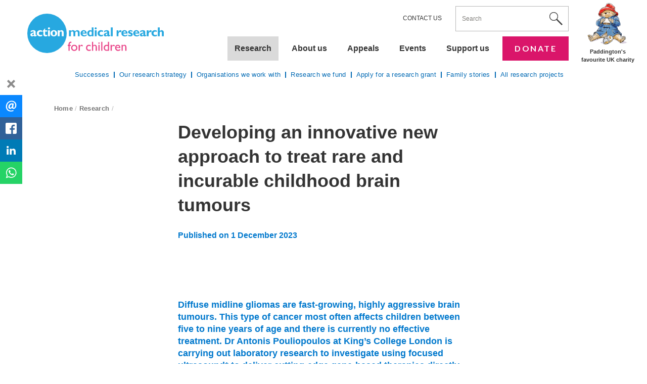

--- FILE ---
content_type: text/html; charset=UTF-8
request_url: https://action.org.uk/research/developing-innovative-new-approach-treat-rare-and-incurable-childhood-brain-tumours
body_size: 64405
content:
<!DOCTYPE html>
<html lang="en" dir="ltr" prefix="og: https://ogp.me/ns#">
<head>
<meta charset="utf-8" />
<meta name="description" content="Developing an innovative new approach to treat rare and incurable childhood brain tumours" />
<meta property="og:site_name" content="Action Medical Research" />
<meta property="og:url" content="https://action.org.uk/research/developing-innovative-new-approach-treat-rare-and-incurable-childhood-brain-tumours" />
<meta property="og:title" content="Developing an innovative new approach to treat rare and incurable childhood brain tumours | Action Medical Research" />
<meta property="og:description" content="Developing an innovative new approach to treat rare and incurable childhood brain tumours" />
<meta property="og:updated_time" content="Tue, 04/02/2025 - 12:28" />
<meta property="og:phone_number" content="01403 210406" />
<meta property="article:published_time" content="Fri, 01/12/2023 - 12:00" />
<meta property="fb:app_id" content="2551087438267126" />
<meta name="twitter:title" content="Developing an innovative new approach to treat rare and incurable childhood brain tumours | Action Medical Research" />
<meta name="twitter:description" content="Developing an innovative new approach to treat rare and incurable childhood brain tumours" />
<meta name="twitter:site" content="@actionmedres" />
<meta name="Generator" content="Drupal 11 (https://www.drupal.org); Commerce 3" />
<meta name="MobileOptimized" content="width" />
<meta name="HandheldFriendly" content="true" />
<meta name="viewport" content="width=device-width, initial-scale=1.0" />
<link rel="icon" href="/sites/default/files/favicon.ico" type="image/vnd.microsoft.icon" />
<link rel="canonical" href="https://action.org.uk/research/developing-innovative-new-approach-treat-rare-and-incurable-childhood-brain-tumours" />
<link rel="shortlink" href="https://action.org.uk/node/4763" />

<title>Developing an innovative new approach to treat rare and incurable childhood brain tumours | Action Medical Research</title>
<link rel="stylesheet" media="all" href="/modules/contrib/commerce/modules/cart/css/commerce_cart.layout.css?t6qxd9" />
<link rel="stylesheet" media="all" href="/modules/custom/share_button_blocks/css/big_social.min.css?t6qxd9" />
<link rel="stylesheet" media="all" href="/modules/contrib/commerce/modules/cart/css/commerce_cart.theme.css?t6qxd9" />
<link rel="stylesheet" media="all" href="/modules/contrib/extlink/css/extlink.css?t6qxd9" />
<link rel="stylesheet" media="all" href="/modules/contrib/paragraphs/css/paragraphs.unpublished.css?t6qxd9" />
<link rel="stylesheet" media="all" href="/themes/custom/amr_core/css/theme_global.css?t6qxd9" />
<link rel="stylesheet" media="all" href="/themes/custom/amr_core/css/theme_drupal.css?t6qxd9" />
<link rel="stylesheet" media="all" href="/themes/custom/amr_core/css/theme_wrappers.css?t6qxd9" />
<link rel="stylesheet" media="all" href="/themes/custom/amr_core/css/theme_role-banner.css?t6qxd9" />
<link rel="stylesheet" media="all" href="/themes/custom/amr_core/css/theme_role-navigation.css?t6qxd9" />
<link rel="stylesheet" media="all" href="/themes/custom/amr_core/css/theme_role-footer.css?t6qxd9" />
<link rel="stylesheet" media="all" href="/themes/custom/amr_core/css/theme_role-search.css?t6qxd9" />
<link rel="stylesheet" media="all" href="/themes/custom/amr_core/css/theme_breadcrumbs.css?t6qxd9" />
<link rel="stylesheet" media="all" href="/themes/custom/amr_core/css/theme_media-object.css?t6qxd9" />
<link rel="stylesheet" media="all" href="/themes/custom/amr_core/css/theme_grids.css?t6qxd9" />
<link rel="stylesheet" media="all" href="/themes/custom/amr_core/css/theme_tile.css?t6qxd9" />
<link rel="stylesheet" media="all" href="/themes/custom/amr_core/css/theme_buttons.css?t6qxd9" />
<link rel="stylesheet" media="all" href="/themes/custom/amr_core/css/theme_lists.css?t6qxd9" />
<link rel="stylesheet" media="all" href="/themes/custom/amr_core/css/theme_logo.css?t6qxd9" />
<link rel="stylesheet" media="all" href="/themes/custom/amr_core/css/theme_header.css?t6qxd9" />
<link rel="stylesheet" media="all" href="/themes/custom/amr_core/css/theme_headings.css?t6qxd9" />
<link rel="stylesheet" media="all" href="/themes/custom/amr_core/css/theme_small-print.css?t6qxd9" />
<link rel="stylesheet" media="all" href="/themes/custom/amr_core/css/theme_infographic.css?t6qxd9" />
<link rel="stylesheet" media="all" href="/themes/custom/amr_core/css/theme_d-sections.css?t6qxd9" />
<link rel="stylesheet" media="all" href="/themes/custom/amr_core/css/theme_style-banner.css?t6qxd9" />
<link rel="stylesheet" media="all" href="/themes/custom/amr_core/css/theme_style-text.css?t6qxd9" />
<link rel="stylesheet" media="all" href="/themes/custom/amr_core/css/theme_style-media.css?t6qxd9" />
<link rel="stylesheet" media="all" href="/themes/custom/amr_core/css/theme_style-feed.css?t6qxd9" />
<link rel="stylesheet" media="all" href="/themes/custom/amr_core/css/theme_sidebar.css?t6qxd9" />
<link rel="stylesheet" media="all" href="/themes/custom/amr_core/css/theme_off-canvas-mobile-menu.css?t6qxd9" />
<link rel="stylesheet" media="all" href="/themes/custom/amr_core/css/theme_simple-toggles.css?t6qxd9" />
<link rel="stylesheet" media="all" href="/themes/custom/amr_core/css/theme_banner-video.css?t6qxd9" />
<link rel="stylesheet" media="all" href="/themes/custom/amr_core/css/theme_plugins.css?t6qxd9" />
<link rel="stylesheet" media="all" href="/themes/custom/amr_core/css/theme_hacks.css?t6qxd9" />
<link rel="stylesheet" media="all" href="/themes/custom/redpill/css/theme_base.css?t6qxd9" />

      
<!-- Google Tag Manager -->
<script>(function(w,d,s,l,i){w[l]=w[l]||[];w[l].push({'gtm.start':
new Date().getTime(),event:'gtm.js'});var f=d.getElementsByTagName(s)[0],
j=d.createElement(s),dl=l!='dataLayer'?'&l='+l:'';j.async=true;j.src=
'https://www.googletagmanager.com/gtm.js?id='+i+dl;f.parentNode.insertBefore(j,f);
})(window,document,'script','dataLayer','GTM-T9DDS54');</script>
<!-- End Google Tag Manager -->     
</head>
<body class="path-node page-node-type-research anonymous">
<!-- Google Tag Manager (noscript) -->
<noscript><iframe src="https://www.googletagmanager.com/ns.html?id=GTM-T9DDS54"
height="0" width="0" style="display:none;visibility:hidden"></iframe></noscript>
<!-- End Google Tag Manager (noscript) -->

  <div class="dialog-off-canvas-main-canvas" data-off-canvas-main-canvas>
    

<div class="wrapper wrapper--page" id="site-wrapper">
        <div class="wrapper wrapper--header">
    

    <header role="banner" class="banner">
        <div class="banner__wrapper wrapper u-clearfix">
                            <div id="site-branding" class="banner__logo logo logo--site">
                    <a class="logo__link" href="/" title="Home" rel="home">
                        <img class="logo__img" src="/sites/default/files/no-png_logo.gif" alt="Action Medical Research logo"/>
                    </a>
                </div>
                        
            <div id="name-and-slogan" class="banner__name-and-slogan name-and-slogan">
                
                <p class="name-and-slogan__site-name site-name u-visually-hidden"><a href="/" title="Home" rel="home">Action Medical Research</a></p>
                
                <p class="name-and-slogan__site-slogan site-slogan site-slogan--message"><a href="/about-us/our-history"><span class="u-visually-hidden">subtitle:</span> Funding medical research, saving lives for <em>70 years</em></a></p>
                <a href="/about-us/ambassadors-and-celebrity-supporters/paddington-bear" class="name-and-slogan__site-slogan site-slogan site-slogan--alt-01"><p>Paddington's favourite UK charity</p></a>
            </div>
        </div>
        <div class="banner__mini-navigation" style="display: none">
            <div class="global-nav">
                
              <ul class="menu">
                    <li class="menu-item">
        <a href="/donate" class="global-nav__call-out global-nav__call-out--primary" data-drupal-link-system-path="node/387">Donate</a>
              </li>
        </ul>
  


            </div>
        </div>
        
    </header>



    <script type="text/javascript">

  if (false) {
    window.dataLayer = window.dataLayer || []; // ensure dataLayer is initialised   
    window.dataLayer.push(  );
  }
  
</script>




    </div>
                <div id="menu-toggle" class="menu-toggle">
        <a href="#start-nav-focus" class="toggle-control">Skip to navigation</a>
    </div>
        <main role="main" class="main">
                <article itemscope itemtype="http://schema.org/WebPage">
                        <div class="main__wrapper wrapper">

                <header class="main__header header"> 
                    

                    <div class="header__wrapper wrapper">
                        <div class="wrapper wrapper--max-w">
                        

        <div id="breadcrumbs-nav" class="breadcrumbs">
    <p id="breadcrumb-label" class="breadcrumbs__label visually-hidden">breadcrumb navigation:</p>
    <ol class="breadcrumbs__list" aria-labelledby="breadcrumb-label">
                                                            <li class="breadcrumbs__item">
                        <a href="/">Home</a> <span class="breadcrumbs__sep" aria-hidden="true">/</span>
                    </li>
                                        
                         
                                                            <li class="breadcrumbs__item">
                        <a href="/research">Research</a> <span class="breadcrumbs__sep" aria-hidden="true">/</span>
                    </li>
                                        
                         
                                    <li class="breadcrumbs__item" aria-current="page">
                    <i class="u-visually-hidden">current page </i><h1>Developing an innovative new approach to treat rare and incurable childhood brain tumours</h1>
                </li>
                            
            </ol>
    </div>






                            <div class="header__meta">
                            <span class="u-visually-hidden">You are here: </span>
                                                             <h1 itemprop="name" class="header__page-title page-title">Developing an innovative new approach to treat rare and incurable childhood brain tumours</h1>
                                
                               
                            <p class="header__date-published">Published on <time itemprop="dateCreated datePublished" datetime="2023-12-01">1 December 2023</time></p>
                            <p class="header__date-modified u-visually-hidden">Updated: <time itemprop="dateModified" datetime="2025-02-04">4 February 2025</time></p>
                                                        </div>
                        </div>
                    </div>
                </header>
                
                                <div id="admin" class="main__admin admin">
                    <div class="admin__wrapper wrapper">
                    <div class="wrapper wrapper--max-w">
                        <div data-drupal-messages-fallback class="hidden"></div>


                    </div>
                    </div>
                </div>
                
                <div class="main__content content" id="content">
                    

    




                                                    <div id="copy-01" class="section__wrapper wrapper d-section d-section--style-text">
                                                    
<div  class="wrapper wrapper--max-w">
    
<div  class="copy">
    
<div  class="copy__hgroup hgroup">
    
<br >
    
  </br>
  </div>
<div  class="copy__body">
    
<div  class="copy__text s-the-measure the-measure">
    
<div  class="s-the-measure__intro">
    
<em >
        Diffuse midline gliomas are fast-growing, highly aggressive brain tumours. This type of cancer most often affects children between five to nine years of age and there is currently no effective treatment. Dr Antonis Pouliopoulos at King’s College London is carrying out laboratory research to investigate using focused ultrasound* to deliver cutting-edge gene-based therapies directly into the tumour, improving their effectiveness and reducing the risk of side effects. This targeted approach has the potential to become a powerful and adaptable platform for treating these incurable brain tumours – offering the hope of more effective treatments that can help improve children’s survival and quality of life.



  </em>
  </div>    <h4><em><span>This project is jointly funded by Action Medical Research and LifeArc.</span></em></h4><h4><span><strong>How are children’s lives affected now?</strong></span></h4><p><span>Diffuse midline gliomas (previously called diffuse intrinsic pontine gliomas, or DIPGs)<strong> </strong>grow between the two halves of the brain. Unfortunately, these tumours can’t be removed with surgery and although treatment with radiotherapy can temporarily slow down their growth, it is not curative.</span></p><p><span>“Unfortunately, the outlook for children is very poor,” says Dr Pouliopoulos. “Sadly, their lives will be cut short – with an average survival of less than a year<sup>1</sup>.”</span></p><p><span>Although the causes of this type of cancer are unknown, scientists have uncovered certain faulty genes often involved in driving tumour growth – opening new opportunities to develop targeted treatments that can switch off their activity. But a critical challenge is that these medicines must be able to cross the blood-brain-barrier (BBB) to reach the tumour.</span></p>


                        
<figure  class="quote">
    
<blockquote >
        <p>New treatments are desperately needed that can help improve survival for children with diffuse midline gliomas – especially those that can cross the BBB.</p>




  </blockquote>
<figcaption  class="quote__attribution">
        Dr Pouliopoulos



  </figcaption>
  </figure>
    
    
  </div>
  </div>
  </div>
  </div>
                                            </div>
                            

                                                    <div id="copy-02" class="section__wrapper wrapper d-section d-section--style-text">
                                                    
<div  class="wrapper wrapper--max-w">
    
<div  class="copy">
    
<div  class="copy__hgroup hgroup">
    
<br >
    
  </br>
  </div>
<div  class="copy__body">
    
<div  class="copy__text s-the-measure the-measure">
        <h4><span><strong>How could this research help?</strong></span></h4><p><span>“Our long-term goal is to develop a safe and effective targeted gene-based therapy for children with these brain tumours,” says Dr Pouliopoulos.</span></p><p><span>The team is investigating using focused ultrasound* to temporarily open the BBB, allowing cutting-edge gene-based therapies to enter the tumour.</span></p><p><span>“We will wrap these gene-based therapies into tiny packages and then direct ultrasound precisely on the part of the brain where the cancer is located,” says Dr Pouliopoulos. “As the rest of the body will not be exposed to treatment, this should also reduce the risk of side effects.”</span></p><p><span>The researchers will carry out a series of laboratory experiments to test the safety and effectiveness of this approach in a brain tumour model.</span></p>


                        
<figure  class="quote">
    
<blockquote >
        <p>We hope our results will help pave the way for a future clinical trial in children with diffuse midline gliomas – offering new hope for these desperately ill children and their families.</p>




  </blockquote>
<figcaption  class="quote__attribution">
        Dr Pouliopoulos



  </figcaption>
  </figure>
    
    
  </div>
  </div>
  </div>
  </div>
                                            </div>
                            

                                                    <div id="reference" class="section__wrapper wrapper d-section d-section--style-text">
                                                    
<div  class="wrapper wrapper--max-w">
    
<div  class="copy">
    
<div  class="copy__hgroup hgroup">
    
<br >
    
  </br>
  </div>
<div  class="copy__body">
    
<div  class="copy__text s-the-measure the-measure">
        <p><em><span>*Focused ultrasound is a technology that focuses beams of ultrasonic energy (high frequency sound) precisely and accurately on targets deep inside the brain without damaging surrounding tissues.</span></em></p><p><span>References</span></p><ol><li><span>The Brain Tumour Charity, DIPG prognosis: </span><a href="https://www.thebraintumourcharity.org/brain-tumour-diagnosis-treatment/types-brain-tumour-children/dipg-diffuse-intrinsic-pontine-glioma/dipg-prognosis/"><span>https://www.thebraintumourcharity.org/brain-tumour-diagnosis-treatment/types-brain-tumour-children/dipg-diffuse-intrinsic-pontine-glioma/dipg-prognosis/</span></a><span> [website accessed 23 November 2023]</span></li></ol>



  </div>
  </div>
  </div>
  </div>
                                            </div>
                            

        <section id="research-table" class="section section--text">
        <div class="section__wrapper wrapper d-section d-section--style-text">
            <div class="wrapper wrapper--max-w">
                <div class="copy">
                    <div class="copy__hgroup hgroup u-visually-hidden">
                        <h2 class="hgroup__title title">Research table</h2>
                    </div>
                    <div class="copy__body">
                        <div class="copy__text s-the-measure the-measure">
                            <div class="simple-toggle simple-toggle--tables">
                                <h3 class="simple-toggle__marker">Project details</h3>
                                <div class="simple-toggle__child">
                                    <table>
                                        <tbody>
                                            <tr>
    <td>Project Leader</td>
    <td>
                	        			        		 Dr Antonis N Pouliopoulos, PhD
	        		
        	            
                        </td>
</tr>
<tr>
    <td>Location</td>
    <td>
                	        			        		Department of Surgical and Interventional Engineering, King’s College London
	        		
        	            
                        </td>
</tr>
<tr>
    <td>Project Team</td>
    <td>
                	        			        		Professor Maria Thanou, PhD
	        		
        	            
                        </td>
</tr>
<tr>
    <td>Other Locations</td>
    <td>
                	        			        		School of Cancer and Pharmaceutical Sciences, King’s College London
	        		
        	            
                        </td>
</tr>
<tr>
    <td>Grant Awarded</td>
    <td>
                	        			        		    <time datetime="2023-11-02T12:00:00Z">02/11/2023</time>

	        		
        	            
                        </td>
</tr>
<tr>
    <td>Grant Amount</td>
    <td>
                	        			        		£246,000
	        		
        	            
                        </td>
</tr>
<tr>
    <td>Start Date</td>
    <td>
                	        			        		    <time datetime="2023-11-15T12:00:00Z">15/11/2023</time>

	        		
        	            
                        </td>
</tr>
<tr>
    <td>End Date</td>
    <td>
                	        			        		    <time datetime="2027-03-03T12:00:00Z">03/03/2027</time>

	        		
        	            
                        </td>
</tr>
<tr>
    <td>Duration</td>
    <td>
                	        			        		36 months
	        		
        	            
                        </td>
</tr>
<tr>
    <td>Grant Code (GN number)</td>
    <td>
                	        			        		GN3017
	        		
        	            
                        </td>
</tr>

                                        </tbody>
                                    </table>
                                </div>
                            </div>
                        </div>
                    </div>
                </div>
            </div>
        </div>
    </section>







                                                        <div id="disclaimer" class="section__wrapper wrapper d-section d-section--style-text">
                                                    
<div  class="wrapper wrapper--max-w">
    
<div  class="copy">
    
<div  class="copy__hgroup hgroup">
    
<br >
    
  </br>
  </div>
<div  class="copy__body">
    
<div  class="copy__text s-the-measure the-measure">
        <p>&nbsp;</p>

<p><strong>We do not provide medical advice. If you would like more information about a condition or would like to talk to someone about your health, contact&nbsp;<a href="http://www.nhs.uk/pages/home.aspx" rel="noopener nofollow" target="_blank" title="NHS Choices">NHS Choices</a>&nbsp;or speak to your GP.&nbsp;</strong></p>



  </div>
  </div>
  </div>
  </div>
                                            </div>
                            

                            </section>
            <section id="donate-cta" class="section section--text">
                                    <div class="section__wrapper wrapper d-section d-section--style-text d-section--alignment-center d-section--style-4 d-section--modification-8">
                                                    
<div  class="wrapper wrapper--max-w">
    
<div  class="copy">
    
<div  class="copy__hgroup hgroup">
        <h2 class="hgroup__title title">Together we can save and change children's lives!</h2>



<br >
    
  </br>
  </div>
<div  class="copy__body">
                    <div class="o-btn btn--style-1">
                <a href="/donate">Donate now</a>



        </div>
    



  </div>
  </div>
  </div>
                                            </div>
                
            







                </div>

            </div>
                                        <footer class="main__footer footer">
<div class="footer__wrapper [ d-module d-module--social-sharing ]">
  <div class="d-module__wrapper wrapper">
      <div class="wrapper wrapper--max-w">


    <div class="big-social-media big-social-media--share big-social-media--fixed" id="bigSocialMediaShare">
    <h3 class="big-social-media__title">Share this</h3>
    <ul class="big-social-media__list">
                    
<li class="big-social-media__item big-social-media__item--email">
    <a class="big-social-media__btn"        href="mailto:?subject=Developing%20an%20innovative%20new%20approach%20to%20treat%20rare%20and%20incurable%20childhood%20brain%20tumours%20%7C%20Action%20Medical%20Research&amp;body= %0D%0A https%3A%2F%2Faction.org.uk%2Fresearch%2Fdeveloping-innovative-new-approach-treat-rare-and-incurable-childhood-brain-tumours">
                        <span class="big-social-media__icon">
                          <svg xmlns="http://www.w3.org/2000/svg" version="1.1" width="28" height="28" viewBox="0 0 28 28">
                          <title>email at icon</title>
                          <path d="M20.11 26.147c-2.335 1.05-4.36 1.4-7.124 1.4C6.524 27.548.84 22.916.84 15.284.84 7.343 6.602.45 15.4.45c6.854 0 11.8 4.7 11.8 11.252 0 5.684-3.193 9.265-7.398 9.3-1.83 0-3.153-.934-3.347-2.997h-.077c-1.208 1.986-2.96 2.997-5.023 2.997-2.532 0-4.36-1.868-4.36-5.062 0-4.75 3.503-9.07 9.11-9.07 1.713 0 3.7.4 4.6.972l-1.17 7.203c-.387 2.298-.115 3.3 1 3.4 1.674 0 3.774-2.102 3.774-6.58 0-5.06-3.27-8.994-9.304-8.994C9.05 2.87 3.83 7.545 3.83 14.97c0 6.5 4.2 10.2 10 10.202 1.987 0 4.09-.43 5.647-1.245l.634 2.22zM16.647 10.1c-.31-.078-.7-.155-1.207-.155-2.572 0-4.596 2.53-4.596 5.53 0 1.5.7 2.4 1.9 2.4 1.44 0 2.96-1.83 3.31-4.088l.592-3.72z"
                          />
                          </svg>
                        </span>
        <span class="big-social-media__label">email</span>
    </a>
</li>

                    


<li class="big-social-media__item big-social-media__item--facebook">
    <a class="big-social-media__btn popup"        href="https://www.facebook.com/dialog/feed?app_id=2551087438267126&amp;description=&amp;display=popup&amp;caption=Developing an innovative new approach to treat rare and incurable childhood brain tumours&amp;link=https://action.org.uk/research/developing-innovative-new-approach-treat-rare-and-incurable-childhood-brain-tumours&amp;redirect_uri=http://www.facebook.com">
         <span class="big-social-media__icon">
            <svg xmlns="http://www.w3.org/2000/svg" version="1.1" width="29" height="29" viewBox="0 0 29 29">
                <title>facebook icon</title>
                <path d="M26.4 0H2.6C1.714 0 0 1.715 0 2.6v23.8c0 .884 1.715 2.6 2.6 2.6h12.393V17.988h-3.996v-3.98h3.997v-3.062c0-3.746 2.835-5.97 6.177-5.97 1.6 0 2.444.173 2.845.226v3.792H21.18c-1.817 0-2.156.9-2.156 2.168v2.847h5.045l-.66 3.978h-4.386V29H26.4c.884 0 2.6-1.716 2.6-2.6V2.6c0-.885-1.716-2.6-2.6-2.6z"/>
            </svg>

         </span>
        <span class="big-social-media__label">facebook</span>
    </a>
</li>

                    
<li class="big-social-media__item big-social-media__item--linkedin">
    <a class="big-social-media__btn popup"        href="http://www.linkedin.com/shareArticle?mini=true&amp;url=https://action.org.uk/research/developing-innovative-new-approach-treat-rare-and-incurable-childhood-brain-tumours&amp;title=Developing an innovative new approach to treat rare and incurable childhood brain tumours">
                    <span class="big-social-media__icon">
                      <svg xmlns="http://www.w3.org/2000/svg" version="1.1" width="28" height="28" viewBox="0 0 28 28">
                        <title>linkedin icon</title>
                        <path d="M25.424 15.887v8.447h-4.896v-7.882c0-1.98-.71-3.33-2.48-3.33-1.354 0-2.158.91-2.514 1.802-.13.315-.162.753-.162 1.194v8.216h-4.9s.067-13.35 0-14.73h4.9v2.087c-.01.017-.023.033-.033.05h.032v-.05c.65-1.002 1.812-2.435 4.414-2.435 3.222 0 5.638 2.106 5.638 6.632zM5.348 2.5c-1.676 0-2.772 1.093-2.772 2.54 0 1.42 1.066 2.538 2.717 2.546h.032c1.71 0 2.77-1.132 2.77-2.546C8.056 3.593 7.02 2.5 5.344 2.5h.005zm-2.48 21.834h4.896V9.604H2.867v14.73z"/>
                      </svg>
                    </span>
        <span class="big-social-media__label">linkedin</span>
    </a>
</li>
                    


<li class="big-social-media__item big-social-media__item--whatsapp">
    <a class="big-social-media__btn popup"        href="whatsapp://send?text= https://action.org.uk/research/developing-innovative-new-approach-treat-rare-and-incurable-childhood-brain-tumours">
         <span class="big-social-media__icon">
           <svg xmlns="http://www.w3.org/2000/svg" version="1.1" x="0px" y="0px" fill="#fff" preserveAspectRatio="xMidYMid meet" height="48px" width="48px" viewBox="2 2 36 36">
             <title>whatsapp icon</title>
             <g>
               <path d="m25 21.7q0.3 0 2.2 1t2 1.2q0 0.1 0 0.3 0 0.8-0.4 1.7-0.3 0.9-1.6 1.5t-2.2 0.6q-1.3 0-4.3-1.4-2.2-1-3.8-2.6t-3.3-4.2q-1.6-2.3-1.6-4.3v-0.2q0.1-2 1.7-3.5 0.5-0.5 1.2-0.5 0.1 0 0.4 0t0.4 0.1q0.4 0 0.6 0.1t0.3 0.6q0.2 0.5 0.8 2t0.5 1.7q0 0.5-0.8 1.3t-0.7 1q0 0.2 0.1 0.3 0.7 1.7 2.3 3.1 1.2 1.2 3.3 2.2 0.3 0.2 0.5 0.2 0.4 0 1.2-1.1t1.2-1.1z m-4.5 11.9q2.8 0 5.4-1.1t4.5-3 3-4.5 1.1-5.4-1.1-5.5-3-4.5-4.5-2.9-5.4-1.2-5.5 1.2-4.5 2.9-2.9 4.5-1.2 5.5q0 4.5 2.7 8.2l-1.7 5.2 5.4-1.8q3.5 2.4 7.7 2.4z m0-30.9q3.4 0 6.5 1.4t5.4 3.6 3.5 5.3 1.4 6.6-1.4 6.5-3.5 5.3-5.4 3.6-6.5 1.4q-4.4 0-8.2-2.1l-9.3 3 3-9.1q-2.4-3.9-2.4-8.6 0-3.5 1.4-6.6t3.6-5.3 5.3-3.6 6.6-1.4z"></path>
             </g>
           </svg>
         </span>
        <span class="big-social-media__label">whatsapp</span>
    </a>
</li>

            </ul>
</div>

      </div>
  </div>
</div>

</footer>

                                </article>
            </main>
    <nav id="navigation" role="navigation" class="navigation" aria-labelledby="navigation-title">
        <div class="navigation__wrapper wrapper u-clearfix">
            <div id="primary-nav" class="navigation__global-nav global-nav">
                <h2 id="navigation-title" class="navigation__title u-visually-hidden">Site Navigation</h2>
                                      
              <ul class="menu">
                    <li class="menu-item">
        <a href="/donate" class="global-nav__call-out global-nav__call-out--primary" data-drupal-link-system-path="node/387">Donate</a>
              </li>
                <li class="menu-item menu__panel panel">
        <a href="/support-us" data-drupal-link-system-path="node/380">Support us</a>
                                <ul class="menu">
                    <li class="menu-item">
        <a href="https://fightbackfridaylottery.org.uk/lottery/fightback">Play our lottery</a>
              </li>
                <li class="menu-item menu-item--collapsed">
        <a href="/support-us/give-your-will" data-drupal-link-system-path="node/322">Give in your will</a>
              </li>
                <li class="menu-item">
        <a href="http://www.action.org.uk/appeals">Support our appeals</a>
              </li>
                <li class="menu-item menu-item--collapsed">
        <a href="/support-us/partner-us" data-drupal-link-system-path="node/301">Partner with us</a>
              </li>
                <li class="menu-item menu-item--collapsed">
        <a href="/support-us/volunteers" data-drupal-link-system-path="node/298">Volunteer</a>
              </li>
                <li class="menu-item menu-item--collapsed">
        <a href="/support-us/give-memory-or-celebration" data-drupal-link-system-path="node/4508">Give in memory or celebration</a>
              </li>
                <li class="menu-item menu-item--collapsed">
        <a href="/support-us/fundraise-for-us" data-drupal-link-system-path="node/306">Fundraise for us</a>
              </li>
                <li class="menu-item">
        <a href="/support-us/how-we-fundraise" data-drupal-link-system-path="node/2831">How we fundraise</a>
              </li>
        </ul>
  
              </li>
                <li class="menu-item menu-item--collapsed">
        <a href="/events" data-drupal-link-system-path="node/1297">Events</a>
              </li>
                <li class="menu-item">
        <a href="/appeals" data-drupal-link-system-path="node/4033">Appeals</a>
              </li>
                <li class="menu-item menu__panel panel">
        <a href="/about-us" data-drupal-link-system-path="node/86">About us</a>
                                <ul class="menu">
                    <li class="menu-item menu-item--collapsed">
        <a href="/research/successes" data-drupal-link-system-path="node/239">Successes</a>
              </li>
                <li class="menu-item menu-item--collapsed">
        <a href="/about-us/ambassadors-and-celebrity-supporters" data-drupal-link-system-path="node/3718">Ambassadors and Celebrity Supporters</a>
              </li>
                <li class="menu-item menu-item--collapsed">
        <a href="/about-us/our-history" data-drupal-link-system-path="node/237">Our History</a>
              </li>
                <li class="menu-item">
        <a href="/latest-news" data-drupal-link-system-path="node/256">Latest news</a>
              </li>
                <li class="menu-item">
        <a href="/blog" data-drupal-link-system-path="node/1893">Blog</a>
              </li>
                <li class="menu-item">
        <a href="/about-us/our-people" data-drupal-link-system-path="node/247">People</a>
              </li>
                <li class="menu-item menu-item--collapsed">
        <a href="/about-us/policies" data-drupal-link-system-path="node/263">Policies</a>
              </li>
                <li class="menu-item menu-item--collapsed">
        <a href="/about-us/publications" data-drupal-link-system-path="node/241">Publications</a>
              </li>
                <li class="menu-item">
        <a href="/about-us/videos" data-drupal-link-system-path="node/1894">Videos</a>
              </li>
                <li class="menu-item menu-item--collapsed">
        <a href="/about-us/work-us" data-drupal-link-system-path="node/254">Work with us</a>
              </li>
        </ul>
  
              </li>
                <li class="menu-item menu__panel panel menu-item--active-trail">
        <a href="/research" id="start-nav-focus" data-drupal-link-system-path="node/94">Research</a>
                                <ul class="menu">
                    <li class="menu-item menu-item--collapsed">
        <a href="/research/successes" data-drupal-link-system-path="node/239">Successes</a>
              </li>
                <li class="menu-item menu-item--collapsed">
        <a href="/research/our-research-strategy" data-drupal-link-system-path="node/353">Our research strategy</a>
              </li>
                <li class="menu-item">
        <a href="/research/organisations-we-work" data-drupal-link-system-path="node/362">Organisations we work with</a>
              </li>
                <li class="menu-item menu-item--collapsed">
        <a href="/research/research-we-fund" data-drupal-link-system-path="node/370">Research we fund</a>
              </li>
                <li class="menu-item menu-item--collapsed">
        <a href="/research/apply-research-grant" data-drupal-link-system-path="node/162">Apply for a research grant</a>
              </li>
                <li class="menu-item menu-item--collapsed">
        <a href="/research/family-stories" data-drupal-link-system-path="node/382">Family stories</a>
              </li>
                <li class="menu-item">
        <a href="/research/all-research-projects" data-drupal-link-system-path="node/2824">All research projects</a>
              </li>
        </ul>
  
              </li>
        </ul>
  




                            </div>
                            <div id="utility-nav" class="navigation__utility-nav utility-nav">
                    <h3 class="navigation__title u-visually-hidden">Utility Nav</h3>
                          
              <ul class="menu">
                    <li class="menu-item">
        <a href="/contact-us" data-drupal-link-system-path="node/262">Contact us</a>
              </li>
        </ul>
  




                                        <div id="navigation-search" class="search search--navigation">
                        <div class="search__wrapper wrapper">
                            <h3 class="search__title" id="site-search-tile">Site Search</h3>
                    

    <form action="/search" method="get" id="views-exposed-form-content-search-page" accept-charset="UTF-8">
  <div class="js-form-item form-item form-item-textfield js-form-type-textfield form-item-search js-form-item-search">
      <label for="edit-search" class="form-item-label">Enter your keywords </label>
        <input data-drupal-selector="edit-search" type="text" id="edit-search" name="search" value="" size="30" maxlength="128" placeholder="Search" class="form-text" />

        </div>
<div data-drupal-selector="edit-actions" class="form-actions js-form-wrapper form-wrapper" id="edit-actions"><input data-drupal-selector="edit-submit-content-search" type="submit" id="edit-submit-content-search" value="Apply" class="button js-form-submit form-submit" />
</div>


</form>




                        </div>
                    </div>
                                                            <div class="utility-nav__d-module d-module--cart">
                    

    



                    </div>
                                    </div>
                    </div>
    </nav>
    <footer role="contentinfo" class="contentinfo">
        <div class="contentinfo__wrapper wrapper u-clearfix">
                    <nav id="contentinfo-utility-nav" class="contentinfo__section contentinfo__global-nav global-nav" aria-labelledby="contentinfo-global-nav-title">
            <h3 id="contentinfo-global-nav-title" class="global-nav__title u-visually-hidden">Footer site links</h3>
                  
              <ul class="menu o-grid grid--4up">
                    <li class="menu-item o-grid__item">
        <a href="/about-us" data-drupal-link-system-path="node/86">About us</a>
                                <ul class="menu o-grid grid--4up">
                    <li class="menu-item">
        <a href="/about-us/our-history" data-drupal-link-system-path="node/237">History</a>
              </li>
                <li class="menu-item">
        <a href="/latest-news" data-drupal-link-system-path="node/256">Latest News</a>
              </li>
                <li class="menu-item">
        <a href="/about-us/our-people" data-drupal-link-system-path="node/247">People</a>
              </li>
                <li class="menu-item">
        <a href="/about-us/work-us" data-drupal-link-system-path="node/254">Work With Us</a>
              </li>
        </ul>
  
              </li>
                <li class="menu-item o-grid__item">
        <a href="/events" data-drupal-link-system-path="node/1297">Events</a>
                                <ul class="menu o-grid grid--4up">
                    <li class="menu-item">
        <a href="/events/cycling" data-drupal-link-system-path="node/4171">Cycling</a>
              </li>
                <li class="menu-item">
        <a href="/events/running" data-drupal-link-system-path="node/4174">Running</a>
              </li>
                <li class="menu-item">
        <a href="/events/team-challenges" data-drupal-link-system-path="node/4162">Team Challenges</a>
              </li>
                <li class="menu-item">
        <a href="/events/corporate-events" data-drupal-link-system-path="node/4201">Corporate Events</a>
              </li>
                <li class="menu-item">
        <a href="/events/social-events" data-drupal-link-system-path="node/4195">Social Events</a>
              </li>
        </ul>
  
              </li>
                <li class="menu-item o-grid__item menu-item--active-trail">
        <a href="/research" data-drupal-link-system-path="node/94">Research</a>
                                <ul class="menu o-grid grid--4up">
                    <li class="menu-item">
        <a href="/research/our-research-strategy" data-drupal-link-system-path="node/353">Our research strategy</a>
              </li>
                <li class="menu-item">
        <a href="/research/organisations-we-work" data-drupal-link-system-path="node/362">Organisations we work with</a>
              </li>
                <li class="menu-item">
        <a href="/research/research-we-fund" data-drupal-link-system-path="node/370">Research we fund</a>
              </li>
                <li class="menu-item">
        <a href="/research/family-stories" data-drupal-link-system-path="node/382">Family stories</a>
              </li>
        </ul>
  
              </li>
                <li class="menu-item o-grid__item">
        <a href="/support-us" data-drupal-link-system-path="node/380">Support</a>
                                <ul class="menu o-grid grid--4up">
                    <li class="menu-item">
        <a href="/donate" data-drupal-link-system-path="node/387">Donate</a>
              </li>
                <li class="menu-item">
        <a href="/support-us/volunteers" data-drupal-link-system-path="node/298">Volunteers</a>
              </li>
                <li class="menu-item">
        <a href="/support-us/partner-us" data-drupal-link-system-path="node/301">Partner with us</a>
              </li>
                <li class="menu-item">
        <a href="/support-us/give-memory-or-celebration/remember-someone-special" data-drupal-link-system-path="node/295">Remember someone special</a>
              </li>
                <li class="menu-item">
        <a href="/support-us/give-your-will" data-drupal-link-system-path="node/322">Give in your Will</a>
              </li>
        </ul>
  
              </li>
        </ul>
  




          </nav>
                              <section id="contentinfo-connect" class="contentinfo__section contentinfo__connect connect">
                          
            <div class="contentinfo__d-module d-module d-module--social-follow u-clearfix">
              <div class="d-module__wrapper">
              

    
<div class="big-social-media big-social-media--follow big-social-media--space">
    <h3 class="big-social-media__title">Connect with us</h3>
    <ul class="big-social-media__list">
                                                <li class="big-social-media__item big-social-media__item--facebook">
                    <a target="_blank" class="big-social-media__btn" href="https://www.facebook.com/actionmedres">
                        <span class="big-social-media__icon">
                        <svg xmlns="http://www.w3.org/2000/svg" version="1.1" width="29" height="29"
                             viewBox="0 0 29 29">
                        <title>Facebook icon</title>
                        <path d="M26.4 0H2.6C1.714 0 0 1.715 0 2.6v23.8c0 .884 1.715 2.6 2.6 2.6h12.393V17.988h-3.996v-3.98h3.997v-3.062c0-3.746 2.835-5.97 6.177-5.97 1.6 0 2.444.173 2.845.226v3.792H21.18c-1.817 0-2.156.9-2.156 2.168v2.847h5.045l-.66 3.978h-4.386V29H26.4c.884 0 2.6-1.716 2.6-2.6V2.6c0-.885-1.716-2.6-2.6-2.6z"
                              class="cls-2" fill-rule="evenodd"/>
                        </svg>
                        </span>
                        <span class="big-social-media__label">facebook</span>
                    </a>
                </li>
                                                            <li class="big-social-media__item big-social-media__item--youtube">
                    <a target="_blank" class="big-social-media__btn" href="https://www.youtube.com/channel/UCcZwngF52y9RNq8QLQd2fUA">
                        <span class="big-social-media__icon">
                        <svg xmlns="http://www.w3.org/2000/svg" version="1.1" width="28" height="28"
                             viewBox="0 0 28 28">
                        <title>youtube icon</title>
                        <path d="M27.688 8.512c0-2.268-1.825-4.093-4.106-4.093H4.39C2.143 4.42.312 6.243.312 8.51v10.976c0 2.268 1.825 4.093 4.076 4.093h19.19c2.275 0 4.107-1.824 4.107-4.092V8.512zm-16.425 10.12V8.322l7.817 5.154-7.817 5.156z"/>
                        </svg>
                        </span>
                        <span class="big-social-media__label">youtube</span>
                    </a>
                </li>
                                                                                            <li class="big-social-media__item big-social-media__item--linkedin">
                    <a target="_blank" class="big-social-media__btn" href="https://www.linkedin.com/company/action-medical-research">
                        <span class="big-social-media__icon">
                        <svg xmlns="http://www.w3.org/2000/svg" version="1.1" width="28" height="28"
                             viewBox="0 0 28 28">
                        <title>linkedin icon</title>
                        <path d="M25.424 15.887v8.447h-4.896v-7.882c0-1.98-.71-3.33-2.48-3.33-1.354 0-2.158.91-2.514 1.802-.13.315-.162.753-.162 1.194v8.216h-4.9s.067-13.35 0-14.73h4.9v2.087c-.01.017-.023.033-.033.05h.032v-.05c.65-1.002 1.812-2.435 4.414-2.435 3.222 0 5.638 2.106 5.638 6.632zM5.348 2.5c-1.676 0-2.772 1.093-2.772 2.54 0 1.42 1.066 2.538 2.717 2.546h.032c1.71 0 2.77-1.132 2.77-2.546C8.056 3.593 7.02 2.5 5.344 2.5h.005zm-2.48 21.834h4.896V9.604H2.867v14.73z"
                        />
                        </svg>
                        </span>
                        <span class="big-social-media__label">linkedin</span>
                    </a>
                </li>
                                                                                                                                                                                            <li class="big-social-media__item big-social-media__item--instagram">
                    <a target="_blank" class="big-social-media__btn" href="https://www.instagram.com/actionmedres/">
                        <span class="big-social-media__icon">
                        <svg xmlns="http://www.w3.org/2000/svg" width="28" height="28" viewBox="-1 -1 28 28" overflow="visible"><title>Instagram icon</title><path d="M13 2.343c3.471 0 3.882.013 5.253.075 1.268.058 1.956.27 2.414.448.606.235 1.04.518 1.495.972.455.455.736.889.972 1.495.179.458.391 1.146.448 2.414.062 1.371.075 1.782.075 5.253s-.013 3.883-.075 5.253c-.058 1.268-.27 1.956-.448 2.414-.235.606-.517 1.04-.972 1.495s-.889.736-1.495.972c-.458.179-1.146.391-2.414.448-1.37.062-1.781.076-5.253.076s-3.883-.014-5.253-.076c-1.268-.058-1.956-.27-2.414-.448-.606-.235-1.04-.517-1.495-.972s-.736-.889-.972-1.495c-.179-.458-.391-1.146-.448-2.414-.063-1.37-.075-1.782-.075-5.253s.013-3.882.075-5.253c.058-1.268.27-1.956.448-2.414.235-.606.517-1.04.972-1.495a4.048 4.048 0 0 1 1.495-.972c.458-.179 1.146-.391 2.414-.448 1.37-.063 1.782-.075 5.253-.075M13 0C9.47 0 9.026.015 7.64.078 6.257.142 5.312.361 4.484.683c-.854.332-1.58.776-2.302 1.499S1.015 3.63.683 4.484C.361 5.312.142 6.257.078 7.641.015 9.026 0 9.47 0 13s.015 3.974.078 5.36c.063 1.383.283 2.328.604 3.155.332.854.776 1.58 1.499 2.303s1.448 1.167 2.303 1.499c.827.321 1.772.541 3.155.604C9.026 25.985 9.47 26 13 26s3.974-.015 5.359-.078c1.384-.063 2.329-.283 3.156-.604.854-.332 1.58-.776 2.303-1.499s1.167-1.448 1.499-2.303c.321-.827.541-1.772.604-3.155C25.985 16.974 26 16.53 26 13s-.015-3.974-.078-5.359c-.063-1.384-.283-2.329-.604-3.156-.332-.854-.776-1.58-1.499-2.303S22.371 1.015 21.516.683C20.689.362 19.744.142 18.36.079 16.974.015 16.53 0 13 0zm0 6.324a6.676 6.676 0 1 0 0 13.352 6.676 6.676 0 0 0 0-13.352zm0 11.009c-2.394 0-4.333-1.939-4.333-4.333S10.606 8.667 13 8.667s4.333 1.939 4.333 4.333-1.939 4.333-4.333 4.333zm8.499-11.272a1.56 1.56 0 1 1-3.122 0 1.56 1.56 0 0 1 3.122 0z"/></svg>
                        </span>
                        <span class="big-social-media__label">twitter</span>
                    </a>
                </li>
                        </ul>
</div>




        <div class="connect__signup">
<h4 class="connect__title">Get email updates</h4>
<p>The latest news and events from Action Medical Research</p>
<div class="o-btn btn--full-width">
<a href="/enewsletter-sign-up"><span class="o-btn__icon"><svg role="presentation" enable-background="new -491 495 16.8 12" height="12" viewBox="-491 495 16.8 12" width="16.8" xmlns="http://www.w3.org/2000/svg"><g fill="currentColor"><path d="m-482.5 503.9-7.5-5.8v7.9c0 .6.6 1 .8 1h12.9c.3 0 .6-.1.8-.3s.4-.4.4-.7v-7.9z"/><path d="m-475 496.5c0-.3-.1-.7-.3-.9s-.4-.6-.7-.6h-13.1c-.3 0-.5.4-.7.6s-.3.5-.3.8l7.5 5.7z"/></g></svg></span> Sign up</a>
</div>
</div>






               </div>
            </div>
          </section>
                              <section id="contentinfo-small-print" class="contentinfo__section contentinfo__small-print small-print">
          

        <h3 class="contentinfo__section-title small-print__title u-visually-hidden">Small Print</h3>
<ul class="small-print__o-list o-list">
<li class="o-list__item [ small-print__logo logo logo--site ]"><a class="logo__link" href="/" rel="home" title="Home"><img alt="Home" class="logo__img" src="/sites/default/files/no-png_logo.gif" /></a></li>
<li class="o-list__item [ small-print__logo logo logo--affiliates ]">

<a href="https://www.fundraisingregulator.org.uk/validate?registrant=ACTION+MEDICAL+RESEARCH" class="fr-digital-badge" style="height: auto; width: 200px; text-decoration: none;" target="_blank"><img src="https://www.fundraisingregulator.org.uk/fr-badge/2ffcf0c6-0a02-4422-b880-77d121356637/en/colour" width="100%" alt="Fundraising Regulator badge with validation link" loading="lazy"></a>

</li>
</ul>

<p><small>Registered charity in England & Wales (208701) and in Scotland (SC039284).</small></p>

<address class="vcard"><p><small><span class="org">Action Medical Research</span>, <span class="adr"><span class="street-address">5th Floor, 167-169 Great Portland Street</span>, <span class="locality">London</span>, <span class="postal-code">W1W 5PF</span>, <span class="country-name">United Kingdom</span></span><br />
<strong>T</strong>&nbsp;<a class="tel" href="tel:01403 210406">01403 210406</a>&nbsp;&nbsp;&nbsp;&nbsp;<strong>E</strong>&nbsp;<a class="tel" href="mailto: info@action.org.uk">info@action.org.uk</a></small></p>
</address>
<p><small><em>© P&Co. Ltd. 2025 Licensed by Studiocanal Kids & Family Limited</em></small></p>






<div class="contentinfo__utility-nav utility-nav">
  <h4 class="utility-nav__title u-visually-hidden">Privacy and T's &amp; C's</h4>
      
        <ul class="o-list list--inline list--inline-embellished">
          <li class="o-list__item">
        <a href="/terms-website-use" data-drupal-link-system-path="node/2832">Terms of use</a>
              </li>
          <li class="o-list__item">
        <a href="/about-us/policies/privacy-policy" data-drupal-link-system-path="node/1359">Privacy policy</a>
              </li>
          <li class="o-list__item">
        <a href="/refund-policy" data-drupal-link-system-path="node/1294">Refunds</a>
              </li>
          <li class="o-list__item">
        <a href="/cookie-policy" data-drupal-link-system-path="node/1360">Cookies</a>
              </li>
          <li class="o-list__item">
        <a href="/about-us/videos" data-drupal-link-system-path="node/1894">Our video</a>
              </li>
          <li class="o-list__item">
        <a href="/contact-us" data-drupal-link-system-path="node/262">Contact us</a>
              </li>
        </ul>
  


  </div>

    




          </section>
                  </div>
    </footer>
    
</div>

  </div>

<script>window.dataLayer = window.dataLayer || []; window.dataLayer.push({"drupalLanguage":"en","drupalCountry":"GB","siteName":"Action Medical Research","entityCreated":"1701857214","entityLangcode":"en","entityStatus":"1","entityUid":"107343","entityUuid":"22a4d58d-2c32-42f9-9cbd-42dff41cf259","entityVid":"43047","entityName":"gwardley","entityType":"node","entityBundle":"research","entityId":"4763","entityTitle":"Developing an innovative new approach to treat rare and incurable childhood brain tumours","entityTaxonomy":{"category":{"272995":"Cancer","271789":"Rare diseases","273389":"Brain disease"}},"userUid":0});</script>

<!-- picturefill and Modernizr -->
<!--[if gt IE 8]><!-->
<script type="text/javascript" src="/themes/custom/redpill/js/picturefill.min.js"></script>
<script type="text/javascript" src="/themes/custom/redpill/js/modernizr.min.js"></script>
<!--<![endif]-->   
<script type="application/json" data-drupal-selector="drupal-settings-json">{"path":{"baseUrl":"\/","pathPrefix":"","currentPath":"node\/4763","currentPathIsAdmin":false,"isFront":false,"currentLanguage":"en","civiccookiecontrol_path":"modules\/contrib\/civicccookiecontrol"},"pluralDelimiter":"\u0003","suppressDeprecationErrors":true,"big_donation_form":{"mytestname":"6Ld-YpYUAAAAAKL2sugrS6vUgdL-E6fxC1dJRWVe"},"civiccookiecontrol":"{\u0022apiKey\u0022:\u0022846f35e3dc061c61a451820e7e2131572e248b4f\u0022,\u0022product\u0022:\u0022PRO\u0022,\u0022logConsent\u0022:true,\u0022consentCookieExpiry\u0022:90,\u0022encodeCookie\u0022:false,\u0022subDomains\u0022:true,\u0022notifyOnce\u0022:true,\u0022rejectButton\u0022:false,\u0022toggleType\u0022:\u0022slider\u0022,\u0022closeStyle\u0022:\u0022button\u0022,\u0022settingsStyle\u0022:\u0022button\u0022,\u0022initialState\u0022:\u0022BOX\u0022,\u0022layout\u0022:\u0022POPUP\u0022,\u0022position\u0022:\u0022LEFT\u0022,\u0022theme\u0022:\u0022LIGHT\u0022,\u0022necessaryCookies\u0022:[],\u0022optionalCookies\u0022:[{\u0022name\u0022:\u0022Analytics cookies without third party\u0022,\u0022label\u0022:\u0022Analytics\u0022,\u0022description\u0022:\u0022\u003Cp\u003EThese cookies help us to better understand how visitors interact with our website. We are able to then use this information to improve the performance and content of our website.\u003C\/p\u003E\u003Cp\u003EAll the information collected by these cookies is \u003Cstrong\u003Ecompletely anonymous.\u003C\/strong\u003E\u003C\/p\u003E\u003Cp\u003EDisabling\u0026nbsp;these cookies\u0026nbsp;will prevent us from being able to monitor the performance of our website and check that it is working correctly.\u003C\/p\u003E\u0022,\u0022cookies\u0022:[\u0022_ga\u0022,\u0022_gid\u0022,\u0022_gat\u0022,\u0022__utma\u0022,\u0022_gat_UA-316616-28\u0022],\u0022onAccept\u0022:\u0022function(){(function(w,d,s,l,i){w[l]=w[l]||[];w[l].push({\u0027gtm.start\u0027:\\r\\n\\t\\t\\t\\tnew Date().getTime(),event:\u0027gtm.js\u0027});var f=d.getElementsByTagName(s)[0],\\r\\n\\t\\t\\t\\tj=d.createElement(s),dl=l!=\u0027dataLayer\u0027?\u0027\u0026l=\u0027+l:\u0027\u0027;j.async=true;j.src=\\r\\n\\t\\t\\t\\t\u0027https:\/\/www.googletagmanager.com\/gtm.js?id=\u0027+i+dl;f.parentNode.insertBefore(j,f);\\r\\n\\t\\t\\t\\t})(window,document,\u0027script\u0027,\u0027dataLayer\u0027,\u0027GTM-T9DDS54\u0027);\\r\\n\\r\\n\\r\\n\\r\\n(function(w,d,s,l,i){w[l]=w[l]||[];w[l].push({\u0027gtm.start\u0027:\\r\\nnew Date().getTime(),event:\u0027gtm.js\u0027});var f=d.getElementsByTagName(s)[0],\\r\\nj=d.createElement(s),dl=l!=\u0027dataLayer\u0027?\u0027\u0026l=\u0027+l:\u0027\u0027;j.async=true;j.src=\\r\\n\u0027https:\/\/www.googletagmanager.com\/gtm.js?id=\u0027+i+dl;f.parentNode.insertBefore(j,f);\\r\\n})(window,document,\u0027script\u0027,\u0027dataLayer\u0027,\u0027GTM-TS4BHNNG\u0027);\\r\\n\\r\\n\\r\\n}\u0022,\u0022onRevoke\u0022:\u0022function(){window[\u0027ga-disable-UA-316616-28\u0027] = true;\\r\\nlocalStorage.setItem(\\\u0022analyticsRevoked\\\u0022, \\\u0022true\\\u0022)}\u0022,\u0022recommendedState\u0022:false,\u0022lawfulBasis\u0022:\u0022consent\u0022,\u0022thirdPartyCookies\u0022:[]},{\u0022name\u0022:\u0022marketing\u0022,\u0022label\u0022:\u0022Marketing\u0022,\u0022description\u0022:\u0022\u003Cp\u003EWe use marketing cookies to help us monitor and improve the relevancy of our advertising campaigns.\u003C\/p\u003E\\r\\n\u0022,\u0022cookies\u0022:[\u0022_fbp\u0022,\u0022fr\u0022],\u0022onAccept\u0022:\u0022function(){!function(f,b,e,v,n,t,s)\\r\\n{if(f.fbq)return;n=f.fbq=function(){n.callMethod?\\r\\nn.callMethod.apply(n,arguments):n.queue.push(arguments)};\\r\\n  if(!f._fbq)f._fbq=n;n.push=n;n.loaded=!0;n.version=\u00272.0\u0027;\\r\\n  n.queue=[];t=b.createElement(e);t.async=!0;\\r\\n  t.src=v;s=b.getElementsByTagName(e)[0];\\r\\n  s.parentNode.insertBefore(t,s)}(window, document,\u0027script\u0027,\\r\\n  \u0027https:\/\/connect.facebook.net\/en_US\/fbevents.js\u0027);\\r\\n  fbq(\u0027init\u0027, \u00271642158319147075\u0027);\\r\\n  fbq(\u0027track\u0027, \u0027PageView\u0027);\\r\\n\\r\\n\\r\\n!function(f,b,e,v,n,t,s)\\r\\n{if(f.fbq)return;n=f.fbq=function(){n.callMethod?\\r\\nn.callMethod.apply(n,arguments):n.queue.push(arguments)};\\r\\nif(!f._fbq)f._fbq=n;n.push=n;n.loaded=!0;n.version=\u00272.0\u0027;\\r\\nn.queue=[];t=b.createElement(e);t.async=!0;\\r\\nt.src=v;s=b.getElementsByTagName(e)[0];\\r\\ns.parentNode.insertBefore(t,s)}(window, document,\u0027script\u0027,\\r\\n\u0027https:\/\/connect.facebook.net\/en_US\/fbevents.js\u0027);\\r\\nfbq(\u0027init\u0027, \u0027453246358214443\u0027);\\r\\nfbq(\u0027track\u0027, \u0027PageView\u0027);\\r\\n\\r\\n\\r\\n  !function(f,b,e,v,n,t,s)\\r\\n  {if(f.fbq)return;n=f.fbq=function(){n.callMethod?\\r\\n  n.callMethod.apply(n,arguments):n.queue.push(arguments)};\\r\\n  if(!f._fbq)f._fbq=n;n.push=n;n.loaded=!0;n.version=\u00272.0\u0027;\\r\\n  n.queue=[];t=b.createElement(e);t.async=!0;\\r\\n  t.src=v;s=b.getElementsByTagName(e)[0];\\r\\n  s.parentNode.insertBefore(t,s)}(window, document,\u0027script\u0027,\\r\\n  \u0027https:\/\/connect.facebook.net\/en_US\/fbevents.js\u0027);\\r\\n  fbq(\u0027init\u0027, \u0027199230917641648\u0027);\\r\\n  fbq(\u0027track\u0027, \u0027PageView\u0027);\\r\\n\\r\\n\\r\\n\\r\\n(function(w,d,u,t,o,c){w[\u0027dmtrackingobjectname\u0027]=o;c=d.createElement(t);c.async=1;c.src=u;t=d.getElementsByTagName\\r\\n                (t)[0];t.parentNode.insertBefore(c,t);w[o]=w[o]||function(){(w[o].q=w[o].q||[]).push(arguments);};\\r\\n                })(window, document, \u0027\/\/static.trackedweb.net\/js\/_dmptv4.js\u0027, \u0027script\u0027, \u0027dmPt\u0027);\\r\\n                window.dmPt(\u0027create\u0027, \u0027DM-1954514439-01\u0027, \u0027action.org.uk,fightbackfridaylottery.org.uk,endurancecui.active.com\u0027);\\r\\n              window.dmPt(\u0027track\u0027);\\r\\n\\r\\n}\u0022,\u0022onRevoke\u0022:\u0022function(){fbq(\u0027consent\u0027, \u0027revoke\u0027);}\u0022,\u0022recommendedState\u0022:false,\u0022lawfulBasis\u0022:\u0022consent\u0022}],\u0022excludedCountries\u0022:[],\u0022debug\u0022:false,\u0022setInnerHTML\u0022:true,\u0022wrapInnerHTML\u0022:false,\u0022mode\u0022:\u0022GDPR\u0022,\u0022acceptBehaviour\u0022:\u0022all\u0022,\u0022closeOnGlobalChange\u0022:true,\u0022notifyDismissButton\u0022:false,\u0022sameSiteCookie\u0022:true,\u0022sameSiteValue\u0022:\u0022Strict\u0022,\u0022iabCMP\u0022:false,\u0022statement\u0022:{\u0022description\u0022:\u0022For more information about the cookies we use, please read \u0022,\u0022name\u0022:\u0022our Cookie policy\u0022,\u0022updated\u0022:\u002218\/12\/2018\u0022,\u0022url\u0022:\u0022https:\/\/action.org.uk\/cookie-policy\u0022},\u0022ccpaConfig\u0022:[],\u0022accessibility\u0022:{\u0022accessKey\u0022:\u0022C\u0022,\u0022overlay\u0022:true,\u0022outline\u0022:true,\u0022disableSiteScrolling\u0022:false},\u0022text\u0022:{\u0022title\u0022:\u0022Our website uses cookies\u0022,\u0022intro\u0022:\u0022\u003Cp\u003ESome of these cookies are required for our website to work correctly while others help us to monitor and improve your experience using the site and are optional.\u003C\/p\u003E\\r\\n\\r\\n\u003Cp\u003EYou can use the tool below to manage your cookie preferences.\u003C\/p\u003E\\r\\n\u0022,\u0022acceptRecommended\u0022:\u0022Accept Recommended Settings\u0022,\u0022acceptSettings\u0022:\u0022Accept recommended settings\u0022,\u0022rejectSettings\u0022:\u0022I Do Not Accept\u0022,\u0022necessaryTitle\u0022:\u0022Strictly necessary cookies\u0022,\u0022necessaryDescription\u0022:\u0022\u003Cp\u003EThese cookies are necessary for core website functionally and without them the website may not function correctly.\u003C\/p\u003E\\r\\n\\r\\n\u003Cp\u003EThese cookies can only be disabled by changing your browser settings but doing so may affect your experience using our website.\u003C\/p\u003E\\r\\n\u0022,\u0022on\u0022:\u0022On\u0022,\u0022off\u0022:\u0022Off\u0022,\u0022notifyTitle\u0022:\u0022Your choice regarding cookies on this site\u0022,\u0022notifyDescription\u0022:\u0022\u003Cp style=\\\u0022font-size: 1em\\\u0022\u003EWe use cookies to help improve your experience on our site.\u003C\/p\u003E\\r\\n\u0022,\u0022accept\u0022:\u0022Accept recommended cookies\u0022,\u0022reject\u0022:\u0022I Reject\u0022,\u0022settings\u0022:\u0022Cookie Preferences\u0022,\u0022closeLabel\u0022:\u0022Save and close\u0022,\u0022cornerButton\u0022:\u0022Set cookie preferences.\u0022,\u0022landmark\u0022:\u0022Cookie preferences.\u0022,\u0022showVendors\u0022:\u0022Show vendors within this category\u0022,\u0022thirdPartyCookies\u0022:\u0022This vendor may set third party cookies.\u0022,\u0022readMore\u0022:\u0022Read more\u0022},\u0022branding\u0022:{\u0022fontSizeTitle\u0022:\u0022em\u0022,\u0022fontSize\u0022:\u0022em\u0022,\u0022acceptText\u0022:\u0022#ffffff\u0022,\u0022acceptBackground\u0022:\u0022#377c37\u0022,\u0022toggleText\u0022:\u0022#ffffff\u0022,\u0022toggleColor\u0022:\u0022#0fa9e1\u0022,\u0022toggleBackground\u0022:\u0022#0279cd\u0022,\u0022alertText\u0022:\u0022#e3166f\u0022,\u0022alertBackground\u0022:\u0022#dadada\u0022,\u0022buttonIconWidth\u0022:\u0022px\u0022,\u0022buttonIconHeight\u0022:\u0022px\u0022,\u0022removeAbout\u0022:true,\u0022rejectText\u0022:null,\u0022rejectBackground\u0022:\u0022\u0022,\u0022closeText\u0022:\u0022#ffffff\u0022,\u0022closeBackground\u0022:\u0022#807f7b\u0022,\u0022notifyFontColor\u0022:\u0022\u0022,\u0022notifyBackgroundColor \u0022:\u0022\u0022},\u0022locales\u0022:[]}","dataLayer":{"defaultLang":"en","languages":{"en":{"id":"en","name":"English","direction":"ltr","weight":0}}},"data":{"extlink":{"extTarget":true,"extTargetAppendNewWindowDisplay":true,"extTargetAppendNewWindowLabel":"(opens in a new window)","extTargetNoOverride":true,"extNofollow":true,"extTitleNoOverride":false,"extNoreferrer":true,"extFollowNoOverride":false,"extClass":"ext","extLabel":"(opens a new window)","extImgClass":false,"extSubdomains":true,"extExclude":"\\.pdf$|\\.PDF$","extInclude":"","extCssExclude":".menu","extCssInclude":"","extCssExplicit":"","extAlert":false,"extAlertText":"This link will take you to an external web site. We are not responsible for their content.","extHideIcons":false,"mailtoClass":"mailto","telClass":"","mailtoLabel":"(link sends email)","telLabel":"(link is a phone number)","extUseFontAwesome":false,"extIconPlacement":"before","extPreventOrphan":false,"extFaLinkClasses":"fa fa-external-link","extFaMailtoClasses":"fa fa-envelope-o","extAdditionalLinkClasses":"","extAdditionalMailtoClasses":"","extAdditionalTelClasses":"","extFaTelClasses":"fa fa-phone","allowedDomains":["endurancecui.active.com","fightbackfridaylottery.org.uk","secure.edirectdebit.com","amr-peterborough.co.uk","mapmytracks.com","elijahsstar.com","www.charitycardshop.com","www.mapmytracks.com"],"extExcludeNoreferrer":""}},"field_group":{"html_element":{"mode":"default","context":"view","settings":{"classes":"","id":"","element":"br","show_label":false,"label_element":"h3","attributes":"","effect":"none","speed":"fast","show_empty_fields":true,"label_as_html":false,"label_element_classes":""}}},"ajaxTrustedUrl":{"\/search":true},"user":{"uid":0,"permissionsHash":"101c8d2896a9d13f4d0a0afce33dc34b1a570b7ea2c415fcc22e84144b05714e"}}</script>
<script src="/core/assets/vendor/jquery/jquery.min.js?v=4.0.0-rc.1"></script>
<script src="/core/assets/vendor/once/once.min.js?v=1.0.1"></script>
<script src="/core/misc/drupalSettingsLoader.js?v=11.2.8"></script>
<script src="/core/misc/drupal.js?v=11.2.8"></script>
<script src="/core/misc/drupal.init.js?v=11.2.8"></script>
<script src="/themes/custom/amr_core/js/theme-scripts.js?t6qxd9"></script>
<script src="https://www.google.com/recaptcha/api.js?hl=en&amp;render=explicit&amp;onload=drupalRecaptchaOnload" defer async weight="-1000"></script>
<script src="/modules/custom/big_gtm/js/big_gtm.js?v=1.x"></script>
<script src="/modules/contrib/civicccookiecontrol/js/cookieControlSettings.js?t6qxd9"></script>
<script src="https://cc.cdn.civiccomputing.com/9/cookieControl-9.x.min.js"></script>
<script src="/core/misc/debounce.js?v=11.2.8"></script>
<script src="/core/misc/form.js?v=11.2.8"></script>
<script src="/modules/contrib/commerce/modules/cart/js/commerce_cart.js?t6qxd9"></script>
<script src="/modules/contrib/datalayer/js/datalayer.js?v=1.x"></script>
<script src="/modules/contrib/extlink/js/extlink.js?t6qxd9"></script>
<script src="/modules/contrib/recaptcha/js/recaptcha.js?t6qxd9"></script>
<script src="/themes/custom/redpill/js/scripts.js?v=11.2.8"></script>
<script src="/modules/custom/share_button_blocks/js/big_social.js?v=11.2.8"></script>

            <script>
            // load fonts for everything except ie6-7
            WebFontConfig = {
                google: {
                    families: [ 'Oswald:300,400',  'Lato:700', ]
                }
            };

            (function () {
                var wf = document.createElement('script');
                wf.src = ('https:' == document.location.protocol ? 'https' : 'http') +
                    '://ajax.googleapis.com/ajax/libs/webfont/1.4.7/webfont.js';
                wf.type = 'text/javascript';
                wf.async = 'true';
                var s = document.getElementsByTagName('script')[0];
                s.parentNode.insertBefore(wf, s);
            })();
        </script>
    </body>  
</html>


--- FILE ---
content_type: text/css
request_url: https://action.org.uk/modules/custom/share_button_blocks/css/big_social.min.css?t6qxd9
body_size: 12501
content:
.ie8 .big-social-media__btn,.ie8 .big-social-media__list{overflow:hidden}.big-social-media{margin:.75em 0;font-size:16px;line-height:1.5;max-width:15em}.big-social-media *{margin:0;padding:0;font-size:1em;font-size:1rem;line-height:inherit}.big-social-media__btn,.big-social-media__item,.big-social-media__list{display:block}.big-social-media--share .big-social-media__title{margin:-1px;padding:0;width:1px;height:1px;border:0;clip:rect(0 0 0 0);position:absolute!important}.big-social-media__list{list-style:none}.big-social-media__btn{padding:.75em;font-weight:400;text-transform:uppercase;text-decoration:none}.big-social-media__btn:hover{text-decoration:none}.big-social-media__btn:focus{outline:0}.big-social-media__item--email a{background-color:#0a88ff}.big-social-media__item--email a:hover{background-color:#006ed6}.big-social-media__item--email a:active,.big-social-media__item--email a:focus{background-color:#0061bd}.big-social-media__item--facebook a{background-color:#306199}.big-social-media__item--facebook a:hover{background-color:#244872}.big-social-media__item--facebook a:active,.big-social-media__item--facebook a:focus{background-color:#1e3c5f}.big-social-media__item--linkedin a{background-color:#007bb6}.big-social-media__item--linkedin a:hover{background-color:#005983}.big-social-media__item--linkedin a:active,.big-social-media__item--linkedin a:focus{background-color:#00476a}.big-social-media__item--twitter a{background-color:#55acee}.big-social-media__item--twitter a:hover{background-color:#2795e9}.big-social-media__item--twitter a:active,.big-social-media__item--twitter a:focus{background-color:#1689e0}.big-social-media__item--googleplus a{background-color:#e93f2e}.big-social-media__item--googleplus a:hover{background-color:#ce2616}.big-social-media__item--googleplus a:active,.big-social-media__item--googleplus a:focus{background-color:#b72213}.big-social-media__item--youtube a{background-color:#df1c31}.big-social-media__item--youtube a:hover{background-color:#b21627}.big-social-media__item--youtube a:active,.big-social-media__item--youtube a:focus{background-color:#9b1322}.big-social-media__item--pinterest a{background-color:#b81621}.big-social-media__item--pinterest a:hover{background-color:#8a1119}.big-social-media__item--pinterest a:active,.big-social-media__item--pinterest a:focus{background-color:#740e15}.big-social-media__item--instagram a{background-color:#517fa4}.big-social-media__item--instagram a:hover{background-color:#406582}.big-social-media__item--instagram a:active,.big-social-media__item--instagram a:focus{background-color:#385771}.big-social-media__item--print a{background-color:#4d71a9}.big-social-media__item--print a:hover{background-color:#3d5a86}.big-social-media__item--print a:active,.big-social-media__item--print a:focus{background-color:#354e74}.big-social-media__item--whatsapp a{background-color:#25d366}.big-social-media__item--whatsapp a:hover{background-color:#23c760}.big-social-media__item--whatsapp a:active,.big-social-media__item--whatsapp a:focus{background-color:#21bb5b}.big-social-media__item--website a{background-color:#38A29E}.big-social-media__item--website a:hover{background-color:#2F8885}.big-social-media__item--website a:active,.big-social-media__item--website a:focus{background-color:#226260}.big-social-media__item--tiktok a{background-color:#1a1a1a}.big-social-media__item--tiktok a:hover{background-color:#000}.big-social-media__item--tiktok a:active,.big-social-media__item--tiktok a:focus{background-color:#222}.big-social-media__icon svg path,.big-social-media__icon svg polygon,.big-social-media__icon svg rect{fill:#fff}.big-social-media__icon,.big-social-media__icon svg{display:none}.bm-social-no-svg .big-social-media__icon,.bm-social-no-svg .big-social-media__icon svg{display:none!important}.big-social-media__label{color:#fff}.js-big-social-media__dismiss{display:none}@media screen and (min-width:20em){.big-social-media{max-width:none}.big-social-media *{box-sizing:border-box;-webkit-box-sizing:border-box;-moz-box-sizing:border-box}.big-social-media__item{width:44px;height:44px;position:relative;float:left}.big-social-media__btn,.big-social-media__icon,.big-social-media__item{min-height:44px;min-width:44px}.big-social-media__btn,.big-social-media__icon{width:100%;height:100%;position:absolute;top:0;left:0;right:0;bottom:0;z-index:1}.big-social-media__btn{overflow:hidden;transition:background-color .3s ease-in-out}.big-social-media__btn:after{display:block;content:'';width:22px;height:22px;margin:-.6875em 0 0 -.6875em;position:absolute;top:50%;left:50%;z-index:1;background-image:url(../icons/bm-sm-sprite.min.png);background-repeat:no-repeat}.big-social-media__item--email a:after{background-position:-79px -7px}.big-social-media__item--facebook a:after{background-position:-43px -7px}.big-social-media__item--linkedin a:after{background-position:-151px -7px}.big-social-media__item--twitter a:after{background-position:-115px -7px}.big-social-media__item--googleplus a:after{background-position:-223px -7px}.big-social-media__item--pinterest a:after,.big-social-media__item--youtube a:after{background-position:-259px -7px}.big-social-media__item--instagram a:after{background-position:-223px -7px}.big-social-media__item--print a:after{background-position:-295px -7px}.big-social-media__item--whatsapp a:after{background-position:-331px -7px}.big-social-media__item--website a:after{background-position:-367px -7px}.big-social-media__item--tiktok a:after{background-position:-403px -7px}.big-social-media__label{display:block;text-indent:120%;white-space:nowrap;overflow:hidden}.big-social-media__list{overflow:hidden}.big-social-media--uniform .big-social-media__item a{background-color:transparent}.big-social-media--uniform .big-social-media__item a .big-social-media__icon,.big-social-media--uniform .big-social-media__item a:after{opacity:.75;transition:opacity .3s ease-in-out}.big-social-media--uniform .big-social-media__item a:active .big-social-media__icon,.big-social-media--uniform .big-social-media__item a:active:after,.big-social-media--uniform .big-social-media__item a:focus .big-social-media__icon,.big-social-media--uniform .big-social-media__item a:focus:after,.big-social-media--uniform .big-social-media__item a:hover .big-social-media__icon,.big-social-media--uniform .big-social-media__item a:hover:after{opacity:1}.big-social-media--round .big-social-media__item,.big-social-media--space .big-social-media__item{margin:.375em 0 0 .375em}.big-social-media--round .big-social-media__item:first-child,.big-social-media--space .big-social-media__item:first-child{margin-left:0}.big-social-media--round .big-social-media__btn{border-radius:2.75em}.bm-social-svg .big-social-media__btn:after{display:none!important;content:none}.bm-social-svg .big-social-media__item{width:2.75em;height:2.75em}.bm-social-svg .big-social-media__icon,.bm-social-svg .big-social-media__icon svg{display:block}.bm-social-svg .big-social-media__icon svg{width:1.375em;height:1.375em;margin:-.6875em 0 0 -.6875em;position:absolute;top:50%;left:50%;z-index:1}}@media screen and (min-width:20em)and (max-width:35.4375em){.big-social-media--share .big-social-media__list{display:-webkit-flex;display:flex;-webkit-flex-flow:row wrap;flex-flow:row wrap}.big-social-media--share .big-social-media__item{-webkit-flex:1 44px;flex:1 44px}}@media screen and (min-width:48em)and (min-height:40em){@keyframes slideIn{0%{transform:translateX(-100%)}100%{transform:translateX(0)}}@-webkit-keyframes slideIn{0%{-webkit-transform:translateX(-100%)}100%{-webkit-transform:translateX(0)}}@keyframes slideOut{0%{transform:translateX(0)}100%{transform:translateX(-100%)}}@-webkit-keyframes slideOut{0%{-webkit-transform:translateX(0)}100%{-webkit-transform:translateX(-100%)}}.js-big-social-media__dismiss{display:block;padding:0;width:44px;height:44px;border:0;background:0 0;position:absolute;top:0;-webkit-appearance:none;-moz-appearance:none;appearance:none;cursor:pointer;opacity:.8}.js-big-social-media__dismiss:active,.js-big-social-media__dismiss:focus,.js-big-social-media__dismiss:hover{outline:0;opacity:1}.js-big-social-media__dismiss:after{display:block;content:'';width:22px;height:22px;margin:-11px 0 0 -11px;position:absolute;top:50%;left:50%;z-index:1;background:url(../icons/bm-sm-sprite.min.png) -7px -7px no-repeat}.js-big-social-media__dismiss.is-closed:after{background-position:-43px -7px}.js-big-social-media__list{display:block;animation:slideIn 1s cubic-bezier(.55,0,.1,1);-webkit-animation:slideIn 1s cubic-bezier(.55,0,.1,1);animation-fill-mode:forwards;-webkit-animation-fill-mode:forwards}.js-big-social-media__list.is-closed{display:none}.big-social-media--fixed{margin:0;padding-top:44px;position:fixed;top:20%;left:0;z-index:490;animation:slideIn 1s cubic-bezier(.55,0,.1,1);-webkit-animation:slideIn 1s cubic-bezier(.55,0,.1,1);animation-fill-mode:forwards;-webkit-animation-fill-mode:forwards}.big-social-media--fixed .big-social-media__item{float:none}.bm-social-svg .js-big-social-media__dismiss:after{background:url("data:image/svg+xml;charset=utf8,%3Csvg xmlns='http://www.w3.org/2000/svg' width='22' height='22' viewBox='0 0 22 22'%3E%3Cpath fill='none' d='M1 1h30v30H1z'/%3E%3Cpath fill='%236F6E6E' d='M19.1 5.8l-2.9-2.9L11 8.201 5.8 2.9 2.9 5.8 8.2 11l-5.3 5.201L5.8 19.1l5.2-5.3 5.2 5.3 2.9-2.899L13.8 11z'/%3E%3C/svg%3E") center center no-repeat;background-size:22px 22px}.bm-social-svg .js-big-social-media__dismiss.is-closed:after{background:url("data:image/svg+xml;charset=utf8,%3Csvg xmlns='http://www.w3.org/2000/svg' width='22' height='22' viewBox='0 0 22 22'%3E%3Cpath fill='%236F6E6E' d='M12.924 4.953c0 .261.035.514.102.755L7.879 8.651c-.511-.378-1.148-.602-1.84-.602C4.36 8.049 3 9.372 3 11.001s1.36 2.952 3.038 2.952c.691 0 1.331-.223 1.84-.602l5.147 2.94c-.065.242-.103.495-.103.756 0 1.631 1.36 2.952 3.039 2.952C17.642 20 19 18.679 19 17.048c0-1.63-1.358-2.95-3.038-2.95-.562 0-1.095.149-1.547.41l-5.368-3.1c.018-.134.028-.271.028-.408 0-.139-.009-.275-.028-.408l5.368-3.1c.452.261.981.412 1.547.412 1.68 0 3.038-1.321 3.038-2.952S17.642 2 15.962 2c-1.677.001-3.038 1.323-3.038 2.953z'/%3E%3C/svg%3E") center center no-repeat;background-size:22px 22px}}@media screen and (min-width:64.0625em) and (min-height:45em){.big-social-media__item--whatsapp{display:none!important}}.ie8 .big-social-media{max-width:none}.ie8 .big-social-media *{box-sizing:border-box}.ie8 .big-social-media__item{width:2.75em;height:2.75em;position:relative;float:left}.ie8 .big-social-media__btn,.ie8 .big-social-media__icon,.ie8 .big-social-media__item{min-height:44px;min-width:44px}.ie8 .big-social-media__btn,.ie8 .big-social-media__icon{padding:0;width:100%;height:100%;position:absolute;top:0;left:0;right:0;bottom:0;z-index:1}.ie8 .big-social-media__btn:after{display:block;content:'';width:22px;height:22px;margin:-.6875em 0 0 -.6875em;position:absolute;top:50%;left:50%;z-index:1;background-image:url(../icons/bm-sm-sprite.min.png);background-repeat:no-repeat}.ie8 .big-social-media__item--email a:after{background-position:-79px -7px}.ie8 .big-social-media__item--facebook a:after{background-position:-115px -7px}.ie8 .big-social-media__item--linkedin a:after{background-position:-151px -7px}.ie8 .big-social-media__item--twitter a:after{background-position:-187px -7px}.ie8 .big-social-media__item--googleplus a:after{background-position:-223px -7px}.ie8 .big-social-media__item--youtube a:after{background-position:-331px -7px}.ie8 .big-social-media__item--pinterest a:after{background-position:-259px -7px}.ie8 .big-social-media__item--instagram a:after{background-position:-295px -7px}.ie8 .big-social-media__item--print a:after{background-position:-367px -7px}.ie8 .big-social-media__item--whatsapp a:after{background-position:-360px -7px}.ie8 .big-social-media__label{display:block;text-indent:120%;white-space:nowrap;overflow:hidden}.ie8 .big-social-media--uniform .big-social-media__item a,.ie8 .big-social-media--uniform .big-social-media__item a:active,.ie8 .big-social-media--uniform .big-social-media__item a:focus,.ie8 .big-social-media--uniform .big-social-media__item a:hover{background-color:transparent}.ie8 .big-social-media--round .big-social-media__item,.ie8 .big-social-media--space .big-social-media__item{margin:.375em 0 0 .375em}.ie8 .big-social-media--round .big-social-media__item:first-child,.ie8 .big-social-media--space .big-social-media__item:first-child{margin-left:0}.ie8 .big-social-media--fixed{margin:0;position:fixed;top:20%;left:0;z-index:490}.ie8 .big-social-media--fixed .big-social-media__item{float:none}


--- FILE ---
content_type: text/css
request_url: https://action.org.uk/themes/custom/amr_core/css/theme_global.css?t6qxd9
body_size: 10848
content:
html,div,span,applet,object,iframe,h1,h2,h3,h4,h5,h6,p,blockquote,pre,a,abbr,acronym,address,big,cite,code,del,dfn,em,img,ins,kbd,q,s,samp,small,strike,strong,sub,sup,tt,var,b,u,i,center,dl,dt,dd,ol,ul,li,fieldset,form,label,legend,table,caption,tbody,tfoot,thead,tr,th,td,main,article,aside,canvas,details,embed,figure,figcaption,footer,header,hgroup,menu,nav,output,ruby,section,summary,time,mark,audio,video{margin:0;padding:0;border:0;font-size:100%;font:inherit;font-weight:normal;vertical-align:baseline}ol,ul{list-style:none}blockquote,q{quotes:none}q:before,q:after{content:''}blockquote:before,blockquote:after,q:before,q:after{content:none}html{-ms-text-size-adjust:100%;-webkit-text-size-adjust:100%}article,aside,details,figcaption,figure,footer,header,hgroup,main,menu,nav,section,summary{display:block;*zoom:1}audio,canvas,progress,video{display:inline-block;vertical-align:baseline}audio:not([controls]){display:none;height:0}[hidden],template{display:none}a{background-color:transparent}a:active,a:hover{outline:0}b,strong{font-weight:bold}dfn{font-style:italic}img{-ms-interpolation-mode:bicubic}svg:not(:root){overflow:hidden}hr{-moz-box-sizing:content-box;box-sizing:content-box;height:0}*,*:before,*:after{-webkit-box-sizing:border-box;-moz-box-sizing:border-box;-ms-box-sizing:border-box;box-sizing:border-box}button,input,optgroup,select,textarea{color:inherit;font:inherit}button{overflow:visible}button,select{text-transform:none}button,html input[type="button"],input[type="reset"],input[type="submit"]{-webkit-appearance:button;cursor:pointer}button[disabled],html input[disabled]{cursor:default}button::-moz-focus-inner,[type="button"]::-moz-focus-inner,[type="reset"]::-moz-focus-inner,[type="submit"]::-moz-focus-inner{border-style:none;padding:0}button:-moz-focusring,[type="button"]:-moz-focusring,[type="reset"]:-moz-focusring,[type="submit"]:-moz-focusring{outline:1px dotted ButtonText}legend{box-sizing:border-box;color:inherit;display:table;max-width:100%;padding:0;white-space:normal}input{line-height:normal}[type="checkbox"],[type="radio"]{box-sizing:border-box;padding:0}input[type="number"]::-webkit-inner-spin-button,input[type="number"]::-webkit-outer-spin-button{height:auto}[type="search"]{-webkit-appearance:textfield;outline-offset:-2px}input[type="search"]::-webkit-search-cancel-button,input[type="search"]::-webkit-search-decoration{-webkit-appearance:none}::-webkit-file-upload-button{-webkit-appearance:button;font:inherit}optgroup{font-weight:bold}select *{margin:0}.ajax-progress-throbber,.views-throbbing,span.views-throbbing{display:none}html{background:#fff;-webkit-overflow-scrolling:touch;-webkit-tap-highlight-color:rgba(0,0,0,0);-webkit-text-size-adjust:100%;-ms-text-size-adjust:100%;-ms-overflow-style:scrollbar}body{margin:0;padding:0;border:0;width:100%;background-color:#fff;font-family:arial,sans-serif;font-size:100%;font-weight:normal;line-height:1.5;vertical-align:baseline;color:#464646}.giga{font-size:4.5em;line-height:1.33333333}.mega{font-size:3.25em;line-height:1.25}.kilo{font-size:3em;line-height:1.125}h1{margin-top:.66666667em;font-size:2.25em;line-height:1.33333333}h2{margin-top:.66666667em;font-size:1.5em;line-height:1.33333333}h3{margin-top:.76190476em;font-size:1.3125em;line-height:1.52380952}h4{margin-top:1.33333333em;font-size:1.125em;line-height:1.33333333}h5{margin-top:.75em;font-size:1em;line-height:1.5}h6{margin-top:1em;font-size:.875em;line-height:1.57142857}h1,h2,h3,h4,h5,h6{font-weight:700}small{font-size:13px;font-size:.8125rem;line-height:1.61538462;letter-spacing:.025em}p,ol,ul,dl,address{font-size:1em;line-height:1.5}p{margin-top:1.5em}ul,ol{margin-top:1.5em;padding:0 0 0 1.5em;list-style-position:outside}ul{list-style-type:square}ol{list-style-type:decimal}ul li,ol li{margin-top:.75em}li *{margin-top:0}dt{margin-top:.75em;padding-bottom:.6875em;border-bottom:1px dashed #7a8683;font-weight:bold}dt+dd{margin-top:.75em}abbr[title]{border-bottom:1px dotted #7a8683;cursor:help}b,strong{font-style:normal;font-weight:700}strong span{font-weight:inherit}em,i{font-style:italic}dfn{font-style:italic}mark,ins{padding:.25em;background-color:#edf3f5;font-style:italic;color:#464646;text-decoration:none}mark{font-weight:bold}sub,sup{font-size:75%;line-height:0;position:relative;vertical-align:baseline}sup{top:-0.5em}sub{bottom:-0.25em}time{font-style:normal;font-weight:inherit}code,kbd,pre,samp,var{font-family:Monaco,Courier New,monospace}var{font-style:italic}code{padding:.1875em .375em;font-size:90%;color:#0279cd;background-color:#edf3f5}kbd{padding:.1875em .375em;font-size:90%;color:#0279cd;background-color:#edf3f5;box-shadow:inset 0 -1px 0 rgba(0,0,0,0.25)}kbd kbd{padding:0;font-size:100%;font-weight:bold;box-shadow:none}pre{display:block;padding:.6875em;margin:1.5em 0 0;word-break:break-all;word-wrap:break-word;color:#0279cd;background-color:#edf3f5;border:1px solid #b6b6b6}pre code{padding:0;font-size:inherit;color:inherit;white-space:pre-wrap;background-color:transparent;border-radius:0}.the-measure{max-width:36em;*width:40em}.the-measure--lg{max-width:48em}.s-the-measure__intro{color:#0279cd}.s-the-measure__intro:not(.s-the-measure__intro--formatted)>*{font-weight:700}.s-the-measure__intro em{font-style:normal;font-weight:700}.s-the-measure__intro--formatted em{font-style:italic}.s-the-measure ul{text-align:left}.d-section--style-feed .s-the-measure{text-align:center}.d-section--style-feed[class*="--modification-1"] .s-the-measure{max-width:24em;font-size:1.125em;line-height:1.33333333;color:#5d5d5d}a{font-family:inherit;font-weight:inherit;color:#e3166f;text-decoration-skip:ink;-webkit-text-decoration-skip:ink}a:visited{color:#609}a:hover,a:active{color:#cc1464}a:focus{outline:2px solid #99ccff;color:#e3166f}.s-the-measure a{overflow-wrap:break-word;word-wrap:break-word;-ms-word-break:break-all;word-break:break-all;word-break:break-word}::-moz-selection{background-color:#99ccff;color:#333;text-shadow:none}::selection{background-color:#99ccff;color:#333;text-shadow:none}.o-splash a,.d-section--style-2 a{color:#edf3f5}.o-splash a:hover,.d-section--style-2 a:hover,.o-splash a:active,.d-section--style-2 a:active,.o-splash a:focus,.d-section--style-2 a:focus{color:#fff}.d-section--style-1 a{color:#0279cd}.d-section--style-1 a:hover,.d-section--style-1 a:active,.d-section--style-1 a:focus{color:#026ab4}.list--inline-embellished a{color:#0279cd}.list--inline-embellished a:hover,.list--inline-embellished a:active{color:#cc1464}.list--inline-embellished a:focus{color:#e3166f}.form-item--error-message a{color:#fff;opacity:.9}.form-item--error-message a:hover,.form-item--error-message a:active,.form-item--error-message a:focus,.form-item--error-message a:visited{color:#fff;opacity:1}.d-section--style-6 a:hover{color:#ffbd00}hr{display:block;margin:1em 0;height:1px;padding:0;border:0;border-bottom:1px solid #7a8683}img{display:block;border:0}.s-the-measure img{display:inline-block;*display:inline;*zoom:1;width:auto !important;height:auto !important}iframe{display:block}figure{margin-top:1.5em;background:transparent}figure img{width:100%;max-width:100%;height:auto}q{font-family:'lato',arial,sans-serif;color:#0279cd;letter-spacing:normal}blockquote p{font-size:inherit !important;line-height:inherit !important;font-weight:inherit !important}blockquote *:first-child{margin-top:0}figcaption{display:block}blockquote+figcaption{margin-top:1.84615385em;padding-top:.23076923em;padding-bottom:.23076923em;max-width:24em;border-top-width:1px;border-top-style:solid;font-size:13px;font-size:.8125rem;line-height:1.61538462;letter-spacing:.025em;letter-spacing:.15625em}.quote blockquote p:before{display:block;content:"\201C";font-size:96px;font-size:6rem;line-height:.875;height:.375em}.the-measure blockquote{color:#0279cd}.the-measure .quote__attribution{border-color:#0279cd}.d-section--style-text .quote blockquote{font-size:1.5em;line-height:1.33333333}.d-section--alignment-center .quote__attribution{margin-left:auto;margin-right:auto}.map-embed{margin-top:2.25em;margin-left:auto;margin-right:auto;max-width:48em}.map-embed--routes{margin-top:0}.video-embed__wrapper{height:0;position:relative}.video-embed iframe,.video-embed object,.video-embed embed{width:100% !important;height:100% !important;position:absolute;top:0;left:0}.video-embed figcaption{text-align:center;text-transform:lowercase}.video-embed--16-9 .video-embed__wrapper{padding-bottom:56.25%}.video-embed__wrapper p{display:none}.video-embed a{display:none}table{width:100%;max-width:100%;margin-bottom:1.5em;border-collapse:collapse;border-spacing:0;border:1px solid #464646;background-color:transparent}caption{padding:.555556em;margin-top:0;font-size:1.125em;line-height:1.33333333;font-weight:700;-webkit-font-smoothing:antialiased;-moz-osx-font-smoothing:grayscale}th,td{padding:.5em .5625em .5625em;vertical-align:middle;border:1px solid #464646;line-height:1.5em;text-align:left}th{font-weight:700}thead th{vertical-align:bottom}tbody+tbody{border-top:1px * 2 solid #464646}.hide-text,.u-hide-text{display:block !important;text-indent:-999em !important;white-space:nowrap !important;overflow:hidden !important}.hidden,.u-hidden{display:none !important;visibility:hidden !important}.mobile-hidden,.u-mobile-hidden{display:none}.visually-hidden,.u-visually-hidden{margin:-1px !important;padding:0 !important;width:1px !important;height:1px !important;border:0 !important;clip:rect(0 0 0 0) !important;clip-path:inset(50%);position:absolute !important;white-space:nowrap;overflow:hidden;word-wrap:normal !important}.u-visually-hidden-focus{margin:-1px !important;padding:0 !important;width:1px !important;height:1px !important;border:0 !important;clip:rect(0 0 0 0) !important;clip-path:inset(50%);position:absolute !important;white-space:nowrap;overflow:hidden;word-wrap:normal !important}.u-visually-hidden-focus:focus{position:relative !important;clip:auto !important;width:auto !important;height:auto !important;overflow:auto !important}.invisible,.u-invisible{visibility:hidden !important}.clearfix:before,.u-clearfix:before,.clearfix:after,.u-clearfix:after{content:" " !important;display:table !important}.clearfix:after,.u-clearfix:after{clear:both !important}.clear,.u-clear{clear:both !important}.clear--left,.u-clear--left{clear:left !important}.clear--right,.u-clear--right{clear:right !important}@media screen and (min-width:40em){.s-the-measure__intro{font-size:1.125em;line-height:1.33333333}}@media screen and (min-width:40em){.quote blockquote p{position:relative}.quote blockquote p:before{font-size:11.25rem;position:absolute;top:-0.1667em;left:-0.3333em}.the-measure .quote{margin-top:8.3333333%}.d-section--style-text .the-measure>.quote blockquote{font-size:2.25em;line-height:1.33333333}.d-section--style-media .quote blockquote p{text-indent:3.75em}}@media screen and (min-width:48em){.d-section--style-feed[class*="--modification-1"] .s-the-measure{font-size:1.3125em;line-height:1.52380952}}


--- FILE ---
content_type: text/css
request_url: https://action.org.uk/themes/custom/amr_core/css/theme_drupal.css?t6qxd9
body_size: 45219
content:
main form{margin:0 auto;text-align:left}fieldset{margin-top:1.5em;margin-bottom:3em;max-width:24em}fieldset fieldset{margin-top:1.5em;margin-bottom:1.5em}.fieldset-wrapper{clear:left}fieldset legend{margin:0;float:left}legend span{display:block;margin-bottom:1.14285714em;color:#0279cd;font-size:1.3125em;line-height:1.52380952;font-weight:700;-webkit-font-smoothing:antialiased;-moz-osx-font-smoothing:grayscale}label{display:block;padding-left:2px;padding-right:2px;padding-bottom:.21428571em;max-width:100%;font-size:.875em;line-height:1.57142857;font-weight:700;text-align:left;-webkit-box-sizing:border-box;-moz-box-sizing:border-box;-ms-box-sizing:border-box;box-sizing:border-box}input,textarea,select{display:block;margin:0;width:100%;font-size:1em;line-height:1.5;border:2px solid #b6b6b6;background:#fff;color:#5d5d5d;border-radius:0;*display:block;*filter:chroma(color=#000000)}input:focus,textarea:focus,button:focus,select:focus{outline:3px solid #F39C12;outline-offset:-2px}input,button,textarea{padding:.625em;height:3em;background-image:-webkit-gradient(linear, 0% 0%, 0% 100%, from(hsla(0,0%,100%,0)), to(hsla(0,0%,100%,0)));background-image:-webkit-linear-gradient(hsla(0,0%,100%,0), hsla(0,0%,100%,0))}input::-webkit-input-placeholder,button::-webkit-input-placeholder,textarea::-webkit-input-placeholder{color:#807f7b}input::-moz-placeholder,button::-moz-placeholder,textarea::-moz-placeholder{color:#807f7b}input:-ms-input-placeholder,button:-ms-input-placeholder,textarea:-ms-input-placeholder{color:#807f7b}input:-moz-placeholder,button:-moz-placeholder,textarea:-moz-placeholder{color:#807f7b}input:hover,button:hover,textarea:hover{border-color:#ee5194}input:active,button:active,textarea:active,input:focus,button:focus,textarea:focus{border-color:#f5b043;color:#5d5d5d}.lt-ie9 input,.lt-ie9 button,.lt-ie9 textarea{height:auto}.d-section.d-section--style-5 input,.d-section.d-section--style-5 textarea,.d-section.d-section--style-5 select,.d-section.d-section--style-5 select option{color:#5d5d5d}input.form-checkbox,input.form-radio{display:inline-block;padding:initial;width:1em;height:1em;font-size:1em;line-height:1.5;background:transparent;*display:inline;*zoom:1}input.form-checkbox{*overflow:hidden}input[type="image"]{display:inline-block;width:1em;height:1em;border:0;font-size:1em;line-height:1.5;background:transparent;*display:inline;*zoom:1}input.form-file{width:auto;padding:initial;line-height:initial;border:initial;background-color:transparent;background-color:initial}input[type="button"],input[type="reset"],input[type="submit"]{*overflow:visible}input.form-checkbox,input.form-radio{border:0\9;vertical-align:middle\9}@media all and (-ms-high-contrast:none),(-ms-high-contrast:active){input[type="checkbox"],input[type="radio"]{border:0;vertical-align:middle}}select{height:3em}select:hover{border-color:#ee5194;background:#fff}select:active,select:focus{border-color:#f5b043;background-color:#fff}.lt-ie9 select{height:0}select[multiple],select[size]{height:auto}textarea{resize:vertical;overflow:auto;vertical-align:top}input[type="hidden"]{display:none}input[disabled],select[disabled],textarea[disabled],input[readonly],select[readonly],textarea[readonly]{opacity:.5;cursor:not-allowed}form abbr{text-align:right;color:#EF4836}form small{font-size:12px;font-size:.75rem}form br{display:none}.form-item{margin-bottom:.75em}.description{display:inline-block;*display:inline;*zoom:1;padding-left:2px;padding-right:2px;font-size:13px;font-size:.8125rem;line-height:1.61538462;letter-spacing:.025em;font-weight:700;text-align:left;opacity:.75em}.fieldset-description{margin-top:1em;margin-bottom:1em}label.form-required span{font-weight:400;opacity:.75}.form-textarea-wrapper{margin-top:0}.form-textarea{height:12.28571429em}.grippie{display:none !important}.form-item-checkbox label,.form-item-radio label{display:inline}.form-checkboxes .form-item,.form-radios .form-item{display:block;margin:0}*.form-checkboxes .form-checkbox,*.form-radios .form-radio{*display:inline;*zoom:1;width:1em;height:1em;padding:0;border:0;background-color:transparent}.checked .form-item[class*="-checkbox"],.checked .form-item[class*="-radio"]{position:relative;padding-left:2.25em;min-height:2.25em}.checked .form-item[class*="-checkbox"] input,.checked .form-item[class*="-radio"] input{display:block;margin:0;width:2.25em;height:2.25em;position:absolute;left:0;top:0;zoom:1;opacity:0}.checked .form-item[class*="-checkbox"] label,.checked .form-item[class*="-radio"] label{display:block;padding-top:.375em;padding-bottom:.375em}.checked .form-item[class*="-checkbox"] label:before,.checked .form-item[class*="-radio"] label:before{display:block;content:"";width:2.25em;height:2.25em;border-width:2px;border-style:solid;border-color:#b6b6b6;background-color:#fff;position:absolute;top:0;left:0}.checked .form-item[class*="-checkbox"] label:after,.checked .form-item[class*="-radio"] label:after{display:block;content:"";position:absolute;zoom:1;opacity:0}.checked .form-item[class*="-checkbox"] label:after{width:1.25em;height:.75em;border-width:0 0 .3125em .3125em;border-style:solid;border-color:#0279cd;background-color:transparent;top:.625em;left:.5em;-moz-transform:rotate(-45deg);-o-transform:rotate(-45deg);-webkit-transform:rotate(-45deg);-ms-transform:rotate(-45deg);transform:rotate(-45deg)}.checked .form-item[class*="-radio"] label:before,.checked .form-item[class*="-radio"] label:after{border-radius:100%}.checked .form-item[class*="-radio"] label:after{width:1.25em;height:1.25em;background-color:#0279cd;top:.5em;left:.5em}.form-item[class*="-checkbox"] input:hover+label:before,.form-item[class*="-radio"] input:hover+label:before{border-color:#ee5194}.form-item[class*="-checkbox"] input:focus+label:before,.form-item[class*="-radio"] input:focus+label:before{outline:3px solid #F39C12;outline-offset:-2px}.checked .form-item[class*="-radio"] input:focus+label:before{outline:none;border-color:#F39C12}.form-item[class*="-checkbox"] input.error+label:before,.checked .form-item[class*="-radio"] input.error+label:before{border-color:#EF4836}.form-item[class*="-checkbox"] input:checked+label:after,.checked .form-item[class*="-radio"] input:checked+label:after{opacity:1;zoom:1}fieldset .webform-type-checkboxes .fieldset-legend,fieldset .webform-type-radios .fieldset-legend{margin-bottom:.375em;font-size:1em;line-height:1.5}.form-managed-file .image-preview,.form-managed-file .image-widget-data{margin-top:.375em}.file-icon{display:inline-block;*display:inline;*zoom:1;width:auto;vertical-align:baseline}.form-actions{overflow:hidden}.form-submit{display:block;margin-top:1px;margin-bottom:3px;padding:.85714286em 1.71428571em;height:auto;width:auto;font-size:.875em;line-height:1.57142857;font-weight:700;letter-spacing:.15625em;text-transform:uppercase;text-align:center;color:#fff;background-color:#e3166f;border-color:#e3166f;white-space:normal;-webkit-appearance:none !important;-moz-appearance:none !important;appearance:none !important;box-shadow:0 1px 3px rgba(0,0,0,0.12),0 1px 2px rgba(0,0,0,0.24);border-radius:0}.wf-active .form-submit{font-family:'lato',arial,sans-serif}.form-submit:hover,.form-submit:active,.form-submit:focus{color:#fff}.form-submit:hover{background-color:#d01466;border-color:#d01466}.form-submit:active,.form-submit:focus{background-color:#e91a74;border-color:#e91a74}.form-submit:hover,.form-submit:active,.form-submit:focus{box-shadow:none}.lt-ie8 .form-submit{*zoom:1}.form-submit--primary,.form-submit[class*='--primary']{margin-left:auto;margin-right:auto;border-color:#0273c3;background-color:#0273c3}.form-submit--primary:hover,.form-submit[class*='--primary']:hover{border-color:#0279cd;background-color:#0279cd}.form-submit--primary:active,.form-submit[class*='--primary']:active,.form-submit--primary:focus,.form-submit[class*='--primary']:focus{border-color:#0282dc;background-color:#0282dc}.d-section--style-5 .form-submit--primary,.d-section--style-5 .form-submit[class*='--primary']{border-color:#fafafa;background-color:#fafafa;color:#0279cd}.d-section--style-5 .form-submit--primary:hover,.d-section--style-5 .form-submit[class*='--primary']:hover{border-color:#fff;background-color:#fff}.d-section--style-5 .form-submit--primary:active,.d-section--style-5 .form-submit[class*='--primary']:active,.d-section--style-5 .form-submit--primary:focus,.d-section--style-5 .form-submit[class*='--primary']:focus{border-color:#fcfcfc;background-color:#fcfcfc}.form-submit--previous{margin-top:0;margin-bottom:0;color:#0273c3;border-color:transparent;background-color:transparent;text-decoration:underline;box-shadow:none}.form-submit--previous:hover,.form-submit--previous:active,.form-submit--previous:focus{margin-top:0;margin-bottom:0;color:#e3166f;border-color:transparent;background-color:transparent}.form-submit--paypal{padding-top:.5em;padding-left:.21428571em;padding-right:.21428571em;padding-bottom:.14285714em;min-width:18em !important;background-color:#ffc439;position:relative}.form-submit--paypal:hover,.form-submit--paypal:active,.form-submit--paypal:focus{border-color:#f2b952;background-color:#f2b952;box-shadow:none}.form-submit--primary+.form-submit--paypal{margin-left:.285714em}.form-item--error-message{padding-top:.42857143em;padding-right:1em;padding-bottom:.42857143em;padding-left:1em;font-size:.875em;line-height:1.57142857;color:#fff;background-color:#EF4836}.form-item--error-message *{color:#fff}.fieldset--step{margin:0;padding:0;max-width:64em}.fieldset--embellished{margin-top:0;padding:0;max-width:none}.fieldset--embellished legend{width:100%;text-align:center}.fieldset--bg-color{margin-top:2.25em;margin-bottom:2.25em;padding-top:2.25em;padding-left:1.5em;padding-bottom:2.25em;padding-right:1.5em;max-width:none;background-color:#edf3f5;color:#464646}.d-section.d-section--style-5 .fieldset--bg-color{background-color:#248bda}.fieldset--bg-color+.fieldset--bg-color{margin-top:0;margin-bottom:0}.fieldset--marketing fieldset{padding-left:1.5em;padding-right:1.5em;max-width:none}.fieldset--marketing fieldset legend span{margin-bottom:.66666667em;font-size:1.125em;line-height:1.33333333;color:none;color:inherit}.fieldset--gift-aid{margin-bottom:0;background-color:#0279cd;color:#fff}.fieldset--gift-aid legend span{margin-bottom:.333333em;font-size:2.25em;line-height:1.33333333;color:#fff}.fieldset--gift-aid .form-item-checkbox{position:relative}.fieldset--gift-aid .form-item-checkbox label{display:block;margin-bottom:1.5em;padding-right:1.5em;padding-left:2.25em;background-color:#edf3f5;color:#464646}.fieldset--gift-aid .form-item-checkbox label span{color:inherit}.fieldset--gift-aid .form-item-checkbox label,.checked .fieldset--gift-aid .form-item-checkbox label{padding-top:1.5em;padding-bottom:1.5em}.fieldset--gift-aid .form-item-checkbox input{position:absolute;top:1.5em;left:.75em}.checked .fieldset--gift-aid .form-item-checkbox{padding-left:0}.checked .fieldset--gift-aid .form-item-checkbox label{padding-left:4.5em;position:relative}.checked .fieldset--gift-aid .form-item-checkbox label:before{top:1.125em;left:1.5em}.checked .fieldset--gift-aid .form-item-checkbox label:after{top:1.75em;left:2em}.fieldset--gift-aid .description{font-weight:400}.fieldset--payment{max-width:none}.fieldset--payment #paymentSection,.fieldset--payment #paymentSection div,.fieldset--payment #paymentSection iframe{width:100% !important}#fieldset-payment .small-print{text-align:center}.donation-form__title{text-align:center}.donation-form__small-print{margin-left:auto;margin-right:auto;max-width:18em}.donation-form__small-print.o-media .o-media__body{margin-top:.75em}.fieldset--donation-type:first-child{margin-top:0}.fieldset--donation-type .fieldset-wrapper{max-width:24em}.checked .fieldset--donation-type .form-radios .form-item{padding-left:0}.fieldset--donation-type .form-radios .form-item label{margin-left:.375em;margin-right:.375em;padding-top:.8125em;padding-right:1em;padding-bottom:.6875em;padding-left:1em;border-width:2px;border-style:solid;border-color:#0279cd;color:#0279cd;font-weight:700;letter-spacing:.15625em;font-size:1em;line-height:1.5;text-align:center;text-transform:uppercase;box-shadow:0 1px 3px rgba(0,0,0,0.12),0 1px 2px rgba(0,0,0,0.24)}.wf-active .fieldset--donation-type .form-radios .form-item label{font-family:'lato',arial,sans-serif}.checked .fieldset--donation-type .form-radios .form-item label:before,.checked .fieldset--donation-type .form-radios .form-item label:after{content:none;display:none}.fieldset--donation-type .form-radio:hover+label,.fieldset--donation-type .form-radio label:hover{border-color:#ee5194}.fieldset--donation-type .form-radio:focus+label,.fieldset--donation-type .form-radio:active+label{outline:3px solid #F39C12;outline-offset:-2px}.fieldset--donation-type .form-radio:checked+label,.fieldset--donation-type .form-radio:focus+label,.fieldset--donation-type .form-radio:active+label{background-color:#0279cd;color:#fff}.d-section--style-5 .fieldset--donation-type .form-radios .form-item label{border-color:#fff;color:#fff}.d-section--style-5 .fieldset--donation-type .form-radio:checked+label,.d-section--style-5 .fieldset--donation-type .form-radio:focus+label,.d-section--style-5 .fieldset--donation-type .form-radio:active+label{background-color:#248bda;border-color:#248bda}.fieldset--donation-type .form-radio[id*="-regular"]:checked+label,.fieldset--donation-type .form-radio[id*="-regular"]:focus+label,.fieldset--donation-type .form-radio[id*="-regular"]:active+label{border-color:#e3166f;background-color:#e3166f;color:#fff}.fieldset--donation{margin-top:0;margin-bottom:1.5em;max-width:none}.fieldset--donation>legend{width:100%;text-align:center}.fieldset--donation[id*="-regular"] legend span{color:#e3166f}.fieldset--donation-set-amount .form-item{margin-top:.75em;padding-left:0}.fieldset--donation-set-amount .form-item:first-child{margin-top:0}.checked .fieldset--donation-set-amount .form-item{padding-left:0}.fieldset--donation-set-amount .form-radios .form-item label{padding:0}.fieldset--donation-set-amount .form-radios .form-item label:before,.fieldset--donation-set-amount .form-radios .form-item label:after{content:none;display:none}.prompt{font-size:16px;font-size:1rem;border-width:2px;border-style:solid;border-color:#0279cd;color:#0279cd;text-align:center;box-shadow:0 1px 3px rgba(0,0,0,0.12),0 1px 2px rgba(0,0,0,0.24)}.form-radio[id*="-regular"]+label .prompt{border-color:#e3166f;color:#e3166f}.d-section.d-section--style-5 .prompt{border-color:#248bda;background-color:#248bda}.form-radio:hover+label .prompt,label:hover .prompt{border-color:#ee5194;outline:4px solid #ee5194}.form-radio:active+label .prompt,.form-radio:focus+label .prompt{outline:3px solid #F39C12}.form-radio:checked+label .prompt,.form-radio:active+label .prompt,.form-radio:focus+label .prompt{background-color:#0279cd;color:#fff}.form-radio[id*="-regular"]:checked+label .prompt,.form-radio[id*="-regular"]:active+label .prompt,.form-radio[id*="-regular"]:focus+label .prompt{background-color:#e3166f;color:#fff}.d-section.d-section--style-5 .form-radio[id*="-single"]:checked+label .prompt,.d-section.d-section--style-5 .form-radio[id*="-single"]:active+label .prompt,.d-section.d-section--style-5 .form-radio[id*="-single"]:focus+label .prompt{border-color:#0fa9e1;background-color:#0fa9e1}.prompt__image{width:100%;max-width:100%;height:auto}.prompt__text{padding-top:1.3125em;padding-right:1.5em;padding-bottom:2.25em;padding-left:1.5em}.prompt__title{margin-top:0;font-size:1em;line-height:1.5;font-family:impact,arial,sans-serif;font-weight:400;text-transform:uppercase;letter-spacing:.0625em}.wf-active .prompt__title{font-family:'Oswald',impact,arial,sans-serif}.prompt__title em{display:block;font-size:3em;line-height:1.125;font-style:normal}.prompt__body{margin-top:.5625em;margin-left:auto;margin-right:auto;max-width:36em;font-size:1em;line-height:1.5}.fieldset--donation-other-amount{max-width:36em}.fieldset--donation-other-amount fieldset{margin:0;max-width:none}.fieldset--donation-other-amount legend{width:100%}.fieldset--donation-other-amount legend span{margin-bottom:.33333333em;font-size:1.125em;line-height:1.33333333;text-align:center}.fieldset--donation-other-amount .form-item-textfield{margin-bottom:0}.fieldset--donation-other-amount .form-item-textfield label{padding-top:0;padding-bottom:0;font-size:13px;font-size:.8125rem;line-height:1.61538462;letter-spacing:.025em;font-weight:400}.fieldset--donation-other-amount .form-item-textfield input{border-color:#0279cd;font-weight:700}.fieldset--donation-other-amount .form-item-textfield input::-webkit-input-placeholder{font-weight:400}.fieldset--donation-other-amount .form-item-textfield input::-moz-placeholder{font-weight:400}.fieldset--donation-other-amount .form-item-textfield input:-ms-input-placeholder{font-weight:400}.fieldset--donation-other-amount .form-item-textfield input:-moz-placeholder{font-weight:400}.fieldset--donation-other-amount[id*='-regular'] legend span{color:#e3166f}.fieldset--donation-other-amount[id*='-regular'] .form-item-textfield input{border-color:#e3166f}.d-section.d-section--style-5 .fieldset--donation-other-amount[id*='-single'] .form-item-textfield input{border-color:#0fa9e1}.donation-form .form-actions{margin-bottom:1em;text-align:center}.donation-form .form-actions .form-submit{display:inline-block;vertical-align:middle}.js-donation-form{margin-top:3em;position:relative}.js-donation-form .js-step-counter{width:50%;min-width:9em;position:absolute;top:-2.25em;left:50%;-webkit-transform:translate(-50%, 0);-moz-transform:translate(-50%, 0);-ms-transform:translate(-50%, 0);-o-transform:translate(-50%, 0);transform:translate(-50%, 0)}.js-donation-form .js-step-counter:after{display:inline-block;content:'';margin-top:-1px;height:2px;border-top:2px solid #b6b6b6;vertical-align:middle;position:absolute;left:16.666%;right:16.666%;top:50%;z-index:1}.js-donation-form .js-step-counter__item{display:block;width:33.333%;border-radius:100%;float:left;position:relative;z-index:10}.js-donation-form .js-step-counter__item:before{display:block;content:'';margin-left:auto;margin-right:auto;height:1.5em;width:1.5em;background-color:#b6b6b6;border-radius:100%}.js-donation-form .js-step-counter__item.is-active:before{background-color:#0279cd}.js-donation-form .js-step-counter__item.is-complete:before{background-color:#dadada}.d-section.d-section--style-5 .js-donation-form .js-step-counter:after{border-color:#0fa9e1}.d-section.d-section--style-5 .js-donation-form .js-step-counter__item:before,.d-section.d-section--style-5 .js-donation-form .js-step-counter:before{background-color:#0fa9e1}.d-section.d-section--style-5 .js-donation-form .js-step-counter__item:after{color:#0fa9e1}.d-section.d-section--style-5 .js-donation-form .js-step-counter__item.is-active:before{background-color:#fff}.d-section.d-section--style-5 .js-donation-form .js-step-counter__item.is-active:after{color:#fff}.js-donation-form input.error,.js-donation-form select.error,.js-donation-form textarea.error{border-width:3px}.captcha{margin-top:-0.5em;margin-left:auto;margin-bottom:1.14285714em;margin-right:auto;max-width:24em;text-align:center}.captcha summary{display:none}.captcha .g-recaptcha{margin-top:.5em}.captcha .g-recaptcha>div{margin-left:auto;margin-right:auto}.form-submit__icon{font-style:normal}.d-section--style-banner form{margin-top:2.25em;max-width:36em}.d-section--style-banner fieldset{margin-top:1.5em;margin-bottom:1.5em;max-width:none}.d-section--style-banner .fieldset-legend{margin-bottom:.666667em;font-size:1.125em;line-height:1.33333333;color:none;color:inherit}.d-section--style-banner fieldset fieldset{margin-top:.75em;margin-right:.75em;margin-bottom:.75em;margin-left:.75em}.d-section--style-banner fieldset:only-of-type .fieldset-legend{margin:-1px !important;padding:0 !important;width:1px !important;height:1px !important;border:0 !important;clip:rect(0 0 0 0) !important;clip-path:inset(50%);position:absolute !important;white-space:nowrap;overflow:hidden;word-wrap:normal !important}.d-section--style-banner .form-item--placeholder label{margin:-1px !important;padding:0 !important;width:1px !important;height:1px !important;border:0 !important;clip:rect(0 0 0 0) !important;clip-path:inset(50%);position:absolute !important;white-space:nowrap;overflow:hidden;word-wrap:normal !important}.d-section--style-banner .form-submit{width:100%}.d-section--style-media .form-submit{width:100%}.pager{margin-top:1.5em;margin-bottom:1.5em;border-top:1px solid #edf3f5;text-align:center}.pager:before,.pager:after{content:" " !important;display:table !important}.pager:after{clear:both !important}.pager__item{display:inline-block;margin-top:0;color:#e3166f;background-image:none;list-style-type:none;*display:inline;*zoom:1}.pager__item a{display:block;font-weight:600;text-transform:uppercase;padding:.625em;border:.125em solid transparent;text-decoration:none}.pager__item a span{font-weight:600}.pager__item a:focus{outline:none}.pager__item a:hover{border-color:#e3166f;background:#e3166f;color:#fff}.pager__item a:visited{color:#e3166f}.pager__item a:visited:hover{background:#e3166f;border-color:#e3166f;color:#fff}.pager__item--first a,.pager__item--previous a,.pager__item.is-active a,.pager__item--next a,.pager__item--last a{border-color:#e3166f}.pager__item.is-active a{text-decoration:none}.pager-show-more{border:0;padding:0;max-width:none;text-align:center}.pager-show-more li a{color:#da156a;border:.125em solid #da156a;text-decoration:none;text-transform:uppercase;letter-spacing:.15625em;font-weight:600;padding-left:1.5em;padding-right:1.5em;box-shadow:none;-webkit-transition:background .2s ease-in-out;-moz-transition:background .2s ease-in-out;-ms-transition:background .2s ease-in-out;-o-transition:background .2s ease-in-out;transition:background .2s ease-in-out}.pager-show-more li a:hover{border-color:#e3166f;background-color:#e3166f;color:#fff}.pager-show-more li a:focus{outline:none}.pager-show-more .pager-show-more-next{display:block;margin:0;padding:0}.pager-show-more-next a{display:inline-block;margin:1px 0;padding:.75em 1.5em;font-size:1em;line-height:1.5;text-transform:uppercase;text-align:center;text-decoration:none;letter-spacing:.15625em;color:#fff;cursor:pointer;background-color:#0273c3;box-shadow:0 1px 3px rgba(0,0,0,0.12),0 1px 2px rgba(0,0,0,0.24);-webkit-transition:background .2s ease-in-out;-moz-transition:background .2s ease-in-out;-ms-transition:background .2s ease-in-out;-o-transition:background .2s ease-in-out;transition:background .2s ease-in-out;*display:inline;*zoom:1}.pager-show-more-next a:hover,.pager-show-more-next a:active,.pager-show-more-next a:focus{color:#fff}.pager-show-more-next a:hover{background-color:#0279cd}.pager-show-more-next a:active,.pager-show-more-next a:focus{margin-top:2px;margin-bottom:0;background-color:#0282dc;box-shadow:none}.pager-show-more-next a:visited{color:#fff;opacity:.8}.tabs{width:100%;margin:0 0 .75em}.tabs ul{margin:0;padding:0;list-style-type:none}.tabs li{display:inline-block;float:none;width:auto;margin:.75em .375em 0 0}.lt-ie8 .tabs li{*display:inline;*zoom:1}.tabs li a{padding:.75em;border:0;background:#edf3f5;color:#464646;text-decoration:underline}.tabs li a:hover{background:#e3166f;color:#fff}.tabs .active a{background:#0279cd;color:#fff}.messages.warning,.warning{background:#F39C12;color:#333}.alert-block{padding:.75em 1.5em;color:#696969;background-color:#EAEAEA}.alert-block img{margin-top:.375em;margin-right:1em;width:auto;float:left}.alert-block p{margin-top:0;font-size:.875em;line-height:1.57142857}.contentinfo__d-module .big-social-media--follow{margin-top:0;margin-bottom:0}.main__footer .d-module__wrapper{padding-left:1.5em;padding-right:1.5em}.d-module--social-follow .big-social-media__title{padding-top:.75em;padding-bottom:.375em}.navigation__utility-nav .d-module--cart .cart__title{margin:-1px !important;padding:0 !important;width:1px !important;height:1px !important;border:0 !important;clip:rect(0 0 0 0) !important;clip-path:inset(50%);position:absolute !important;white-space:nowrap;overflow:hidden;word-wrap:normal !important}.navigation__utility-nav .d-module--cart .cart__link{display:inline-block;*display:inline;*zoom:1}.navigation__utility-nav .d-module--cart .cart__summary-icon{display:block}.navigation__utility-nav .d-module--cart .cart__summary-icon svg{display:block;width:100%;height:auto}.navigation__utility-nav .d-module--cart .cart__link{padding:.75em;height:3em;width:3em;text-decoration:none;position:relative}.navigation__utility-nav .d-module--cart .cart__summary-count{padding:.25em .1875em .125em;min-width:1.375em;border-radius:100%;background-color:#3a833a;color:#fff;text-align:center;position:absolute;top:-.1875em;right:-.1875em;z-index:10}.navigation__utility-nav .d-module--cart .cart__summary-count em{display:block;font-size:13px;font-size:.8125rem;line-height:1.23076923;font-style:normal;font-weight:700}.product__detail-title{color:#0279cd}.page-node-type-event .d-module--commerce-product{width:83.333%;max-width:36em}.d-module--add-to-cart{max-width:24em}.d-module--add-to-cart .form-submit{width:100%}.order-total{margin-bottom:1.25em}.order-total__line{margin-top:.1875em;padding-left:.5625em;text-align:right}.order-total__line span{display:inline-block}.order-total__value{padding-left:.5625em;padding-right:.5625em;vertical-align:right}.order-total__line--subtotal,.order-total__line--adjustment{color:#606060}.order-total__line--total{margin-top:.375em;padding-top:.375em;border-top-width:1px;border-top-style:solid;border-top-color:#dadada}.order-total__line--total span{font-weight:700;text-transform:uppercase}div.address-container-inline>.form-item{display:block;margin-right:0}.cart-form{margin-bottom:1.5em}.cart-form thead th:last-child,.cart-form tbody td:last-child{text-align:right}.cart-form caption{text-align:left}.cart-form .delete-order-item{margin-top:0;margin-bottom:0;width:100%}.cart-form .delete-order-item:hover,.cart-form .delete-order-item:active,.cart-form .delete-order-item:focus{margin-top:0;margin-bottom:0}.cart-form .form-item-number{margin-bottom:0}.cart-form .form-actions{text-align:right}.cart-form .form-actions .form-submit{display:inline-block;vertical-align:middle}.cart-form .form-actions .form-submit:first-child{margin-top:0;margin-bottom:0;padding-left:.5625em;padding-right:.5625em;color:#0273c3;border-color:transparent;background-color:transparent;text-decoration:underline;box-shadow:none}.cart-form .form-actions .form-submit:first-child:hover,.cart-form .form-actions .form-submit:first-child:active,.cart-form .form-actions .form-submit:first-child:focus{color:#e3166f;background-color:transparent;border-color:transparent}.cart-form .form-actions .form-submit:first-child:focus{outline:2px solid #F39C12;outline-offset:-2px}.cart-form .d-feed__body{display:block;margin-left:0;margin-right:0}.cart-form .form-actions .form-submit{border-color:#0273c3;background-color:#0273c3}.cart-form .form-actions .form-submit:hover{border-color:#026db9;background-color:#0279cd}.cart-form .form-actions .form-submit:active,.cart-form .form-actions .form-submit:focus{border-color:#0282dc;background-color:#0282dc}.commerce-checkout-flow .fieldset--commerce{margin:0;padding:0;max-width:none}.commerce-checkout-flow .fieldset--commerce>legend{float:none}.commerce-checkout-flow .fieldset--commerce>legend span{margin-bottom:0}.commerce-checkout-flow .fieldset--commerce .cart{margin-top:1.25em}.checkout-pane-coupon-redemption .form-wrapper .form-submit{width:100%}.checkout-pane-payment-information div[id="edit-payment-information-billing-information"] .form-item-payment-information-billing-information-address-0-address-additional-name{display:none}.checkout-pane-payment-information div[id="edit-payment-information-billing-information"] .form-item-address-search{display:none}.checkout-pane-shipping-information input[value="Recalculate shipping"]{display:none !important}.checkout-pane-shipping-information .field--name-shipping-method .form-item-radio{padding-left:0}.checkout-pane-shipping-information .field--name-shipping-method .form-item-radio input{display:none !important}.checkout-pane-shipping-information .field--name-shipping-method .form-item-radio label:before,.checkout-pane-shipping-information .field--name-shipping-method .form-item-radio label:after{content:none !important}.checkout-pane-review .form-wrapper[id*="review-shipping-information-summary"]{margin-top:1.5em;font-weight:700}.checkout-pane-review .form-wrapper[id*="review-shipping-information-summary"]>*{font-weight:inherit}.checkout-pane-review .form-wrapper[id*="review-shipping-information-summary"] .form-wrapper[id*="edit-actions"]{display:none !important}.commerce-checkout-flow__payment-options{margin-top:1.5em;margin-bottom:1.5em;padding-top:1.5em;border-top-width:2px;border-top-style:solid;border-color:#0279cd}.commerce-checkout-flow__payment-options p{font-weight:700}.commerce-checkout-flow__payment-options p:first-child{margin-top:0}.commerce-checkout-flow__payment-options table,.commerce-checkout-flow__payment-options th,.commerce-checkout-flow__payment-options td{width:auto;border-width:none;border-width:0px}.commerce-checkout-flow__payment-options th,.commerce-checkout-flow__payment-options td{padding-left:.1875em;padding-right:.1875em}.commerce-checkout-flow img{width:auto}.commerce-checkout-flow__policy{margin-top:1.5em;margin-bottom:1.5em;padding-bottom:1.5em;border-bottom-width:2px;border-bottom-style:solid;border-color:#0279cd}.commerce-checkout-flow .form-actions a{display:block;margin-top:0;margin-bottom:0;padding:.85714286em 1.71428571em;color:#0273c3;border-width:2px;border-color:transparent;background-color:transparent;font-size:.875em;line-height:1.57142857;font-weight:700;letter-spacing:.15625em;text-transform:uppercase;text-align:center;text-decoration:underline;box-shadow:none}.wf-active .commerce-checkout-flow .form-actions a{font-family:'lato',arial,sans-serif}.commerce-checkout-flow .form-actions a:hover,.commerce-checkout-flow .form-actions a:active,.commerce-checkout-flow .form-actions a:focus{color:#e3166f}.commerce-checkout-flow .form-actions a:focus{outline:2px solid #F39C12;outline-offset:-2px}.layout-region-checkout-secondary,.layout-region-checkout-main{margin-top:1.5em}.payment-redirect-form .checkout-pane-payment-process{margin-bottom:3em}.payment-redirect-form .checkout-pane-payment-process .checkout-help{padding:.75em;color:#fff;background-color:#F39C12}form .field--widget-entity-reference-paragraphs .tabledrag-toggle-weight-wrapper,form .field--widget-entity-reference-paragraphs .tableresponsive-toggle-columns,form .field--widget-entity-reference-paragraphs .paragraph-type-title,form .field--widget-entity-reference-paragraphs .field-multiple-drag,form .field--widget-entity-reference-paragraphs .tabledrag-hide,form .field--name-uid{display:none}form .field--widget-entity-reference-paragraphs table{border:0}.js .field--widget-entity-reference-paragraphs .field-multiple-table,form .field--widget-entity-reference-paragraphs table{margin-bottom:.375em}form .field--widget-entity-reference-paragraphs table th,form .field--widget-entity-reference-paragraphs table td{border:0;padding:0}form .field--widget-entity-reference-paragraphs table .paragraphs-subform{border:2px solid #dadada;padding:.5625em .75em .75em .75em}form .field--widget-entity-reference-paragraphs h4,form .field--widget-entity-reference-paragraphs th.field-label .label{margin-top:0}form .field--widget-entity-reference-paragraphs .paragraph-type-top{margin-bottom:.75em}@media screen and (min-width:18.5em) and (max-width:30em){.captcha .g-recaptcha>div{max-width:17em}}@media screen and (min-width:18.5em){.form-type-date-select:before,.form-type-date-select:after{content:" " !important;display:table !important}.form-type-date-select:after{clear:both !important}.form-type-date-select .form-type-select{margin:8.3333333% 8.3333333% 0 0;float:left}.form-type-date-select .form-type-select:last-child{margin-right:0}.form-type-date-select .form-type-select[class*='-value-month'],.form-type-date-select .form-type-select[class*='-value-day'],.form-type-date-select .form-type-select[class*='-value-year']{width:32.958%}.form-type-date-select .form-type-select[class*='-value-hour']{margin-right:0}.date-hour{padding-right:.75em;position:relative}.date-hour:after{display:inline-block;content:':';margin-top:-0.75em;position:absolute;right:.25em;top:50%}.form-item[class*='-postcode'] input,.form-item[class*='-postal-code'] input{width:33.333333%;min-width:8em}.fieldset--embellished legend{overflow:hidden}.fieldset--embellished legend span{display:inline-block;padding-left:1em;padding-right:1em;position:relative;z-index:10}.fieldset--embellished legend span:before,.fieldset--embellished legend span:after{content:'';display:inline-block;height:2px;width:32em;border-top-width:2px;border-top-style:solid;position:absolute;top:50%}.fieldset--embellished legend span:before{right:100%}.fieldset--embellished legend span:after{left:100%}.fieldset--marketing fieldset .form-radios:before,.fieldset--marketing fieldset .form-radios:after{content:" " !important;display:table !important}.fieldset--marketing fieldset .form-radios:after{clear:both !important}.fieldset--marketing fieldset .form-radios>.form-item{width:50%;float:left}.backgroundsize .fieldset--gift-aid .option{padding-right:8.75em;background-image:url(../img/skin/logo/giftaid/giftaid_logo.gif);background-position:center right 1.5em;background-repeat:no-repeat;background-size:auto 3em}.fieldset--donation-type .form-radios>.form-item:first-child{margin-bottom:.375em}.fieldset--donation-other-amount .form-item-textfield{padding-left:2.25em;padding-right:2.25em;position:relative}.fieldset--donation-other-amount .form-item-textfield:before{display:block;content:'\00a3';margin-bottom:-0.15384615em;margin-left:.05769231em;font-size:3.25em;line-height:1.25;font-family:impact,arial,sans-serif;font-weight:400;text-transform:uppercase;letter-spacing:.0625em;color:#0279cd;position:absolute;left:0;bottom:0}.wf-active .fieldset--donation-other-amount .form-item-textfield:before{font-family:'Oswald',impact,arial,sans-serif}.fieldset--donation-other-amount[id*='-regular'] .form-item-textfield:before{color:#e3166f}.fieldset--donation-other-amount[id*='-single'] .form-item-textfield:before{color:#fff}.form-submit__icon{display:inline-block !important;text-indent:-999em !important;white-space:nowrap !important;overflow:hidden !important;height:1.57142857em;width:2.14285714em;margin-right:.1875em;background-image:url("data:image/svg+xml;charset=utf8,%3Csvg xmlns='http://www.w3.org/2000/svg' width='28' height='22' overflow='visible' viewBox='0 0 28 22'%3E%3Cpath fill='%23fff' d='M25.197 22H2.803C1.257 22 0 20.765 0 19.246V2.74C0 1.222 1.257 0 2.803 0h22.394C26.742 0 28 1.222 28 2.74v16.506C28 20.765 26.742 22 25.197 22zM2.803 11v8.246h22.394V11H2.803zm0-8.26v2.753h22.394V2.74H2.803zm12.591 13.753H5.606v-2.739h9.788v2.739z'/%3E%3C/svg%3E");background-position:center center;background-size:auto 1.57142857em;background-repeat:no-repeat;vertical-align:bottom}.form-submit__icon:last-child{margin-right:0}.form-submit__icon-sep{margin:-1px !important;padding:0 !important;width:1px !important;height:1px !important;border:0 !important;clip:rect(0 0 0 0) !important;clip-path:inset(50%);position:absolute !important;white-space:nowrap;overflow:hidden;word-wrap:normal !important}.form-submit__icon--apple-pay{width:4.1428571em;background-image:url("data:image/svg+xml;charset=utf8,%3Csvg xmlns='http://www.w3.org/2000/svg' width='54' height='22' viewBox='0 0 54 22' overflow='visible'%3E%3Cpath fill='%23fff' d='M9.76 2.836c-.626.744-1.627 1.33-2.629 1.246-.125-1.005.365-2.072.938-2.732C8.696.586 9.791.042 10.679 0c.103 1.046-.304 2.072-.919 2.836m.908 1.445c-1.451-.084-2.693.826-3.381.826-.698 0-1.754-.785-2.901-.764-1.49.021-2.879.869-3.641 2.219-1.564 2.701-.407 6.699 1.106 8.897.741 1.089 1.628 2.281 2.796 2.239 1.105-.042 1.545-.722 2.88-.722 1.345 0 1.73.722 2.899.7 1.21-.021 1.973-1.088 2.714-2.177.845-1.234 1.189-2.438 1.21-2.501-.021-.021-2.337-.91-2.358-3.59-.021-2.24 1.826-3.307 1.91-3.37-1.045-1.548-2.672-1.716-3.234-1.757m8.965-3.035v16.317h2.524v-5.579h3.495c3.193 0 5.436-2.197 5.436-5.379 0-3.182-2.201-5.358-5.353-5.358h-6.102v-.001zm2.524 2.135h2.91c2.191 0 3.443 1.172 3.443 3.233s-1.252 3.245-3.454 3.245h-2.899V3.381zM35.7 17.688c1.586 0 3.056-.806 3.724-2.083h.053v1.958h2.337V9.44c0-2.355-1.878-3.873-4.768-3.873-2.683 0-4.664 1.539-4.737 3.653h2.275c.187-1.005 1.116-1.664 2.389-1.664 1.545 0 2.41.722 2.41 2.052v.899l-3.151.188c-2.931.179-4.518 1.382-4.518 3.476 0 2.114 1.639 3.517 3.986 3.517zm.678-1.936c-1.347 0-2.201-.649-2.201-1.644 0-1.025.824-1.622 2.399-1.717l2.807-.178v.921c0 1.529-1.294 2.618-3.005 2.618zM44.933 22c2.462 0 3.62-.941 4.633-3.799L54 5.725h-2.567l-2.973 9.639h-.052l-2.974-9.639h-2.641l4.278 11.878-.229.723c-.387 1.225-1.012 1.695-2.129 1.695-.199 0-.584-.021-.741-.042v1.958c.147.042.774.063.961.063z'/%3E%3C/svg%3E")}.form-submit__icon--google-pay{width:4.285714em;background-image:url("data:image/svg+xml;charset=utf8,%3Csvg xmlns='http://www.w3.org/2000/svg' width='55' height='22' viewBox='0 0 55 22' overflow='visible'%3E%3Cpath fill='%23fff' d='M25.799 10.748v6.448h-2.045V1.271h5.426a4.915 4.915 0 0 1 3.514 1.378 4.435 4.435 0 0 1 1.467 3.362 4.413 4.413 0 0 1-1.467 3.38c-.949.904-2.121 1.356-3.514 1.355l-3.381.002zm0-7.517v5.561h3.432a2.709 2.709 0 0 0 2.023-.824 2.715 2.715 0 0 0 .055-3.838l-.055-.054a2.664 2.664 0 0 0-2.023-.845h-3.432zm13.076 2.713c1.512 0 2.705.404 3.58 1.212s1.312 1.917 1.311 3.324v6.716h-1.957v-1.512h-.088c-.846 1.245-1.975 1.868-3.381 1.868-1.199 0-2.203-.356-3.012-1.068a3.411 3.411 0 0 1-1.213-2.667c0-1.128.426-2.025 1.279-2.69.852-.666 1.988-1 3.412-1.002 1.215 0 2.217.223 3.002.667v-.467a2.331 2.331 0 0 0-.846-1.812 2.896 2.896 0 0 0-1.975-.745c-1.143 0-2.047.481-2.713 1.445L34.475 8.08c.99-1.424 2.457-2.136 4.4-2.136zm-2.646 7.917c-.004.528.25 1.025.678 1.334a2.501 2.501 0 0 0 1.59.534 3.266 3.266 0 0 0 2.301-.956c.678-.638 1.018-1.386 1.018-2.245-.639-.509-1.527-.762-2.67-.762-.83 0-1.523.199-2.078.601-.562.406-.839.9-.839 1.494zM55 6.3L48.168 22h-2.111l2.533-5.493L44.1 6.3h2.223l3.246 7.828h.045L52.771 6.3H55zM17.934 9.358a10.632 10.632 0 0 0-.158-1.86H9.148v3.523h4.943a4.236 4.236 0 0 1-1.828 2.78v2.287h2.949c1.726-1.591 2.722-3.946 2.722-6.73z'/%3E%3Cpath fill='%23fff' d='M9.148 18.298c2.471 0 4.549-.812 6.064-2.209l-2.949-2.287c-.82.557-1.879.875-3.115.875-2.385 0-4.412-1.609-5.135-3.777H.975v2.357a9.146 9.146 0 0 0 8.173 5.041z'/%3E%3Cpath fill='%23fff' d='M4.014 10.9a5.453 5.453 0 0 1 0-3.502V5.041H.975a9.148 9.148 0 0 0 0 8.216L4.014 10.9z'/%3E%3Cpath fill='%23fff' d='M9.148 3.622a4.971 4.971 0 0 1 3.51 1.372l2.611-2.611A8.79 8.79 0 0 0 9.148 0 9.146 9.146 0 0 0 .974 5.041l3.039 2.357c.723-2.168 2.751-3.776 5.135-3.776z'/%3E%3C/svg%3E")}.d-section--style-banner .fieldset-wrapper{display:-webkit-box;display:-webkit-flex;display:-ms-flexbox;display:flex;-webkit-flex-wrap:wrap;-ms-flex-wrap:wrap;flex-wrap:wrap;margin-left:-.375em;margin-right:-.375em}.d-section--style-banner .fieldset-wrapper>.form-item:not(.form-item-checkbox):not(.form-item-radio):not(.form-item-email-mail-1):not(.form-item-email-mail-2){padding-left:.375em;padding-right:.375em}.d-section--style-banner .fieldset-wrapper>.form-item{width:50%}.d-section--style-banner .fieldset-wrapper>.form-item.form-item-textarea,.d-section--style-banner .fieldset-wrapper>.form-item.form-item-email,.d-section--style-banner .fieldset-wrapper>.form-item.form-item-search-for-your-address{width:100%}.d-section--style-banner .fieldset-wrapper>.form-item.form-item-checkbox,.d-section--style-banner .fieldset-wrapper>.form-item.form-item-radio,.d-section--style-banner .fieldset-wrapper>.form-item.form-item-webform-markup{width:auto}.d-section--style-banner .form-item-checkbox,.d-section--style-banner .form-item-radio{display:inline-block;margin-left:.375em;margin-right:.375em}}@media screen and (min-width:30em){.fieldset--donation-type .form-radios:before,.fieldset--donation-type .form-radios:after{content:" " !important;display:table !important}.fieldset--donation-type .form-radios:after{clear:both !important}.fieldset--donation-type .form-radios>.form-item{width:50%;float:left}}@media screen and (min-width:37.5em){.fieldset--bg-color{padding-top:3em;padding-bottom:3em;padding-left:8.3333333%;padding-right:8.3333333%}.fieldset--marketing fieldset{padding-left:8.3333333%;padding-right:8.3333333%}.fieldset--marketing fieldset:before,.fieldset--marketing fieldset:after{content:" " !important;display:table !important}.fieldset--marketing fieldset:after{clear:both !important}.fieldset--marketing fieldset legend{width:33.333%}.fieldset--marketing fieldset legend span{margin-top:.16666667em;margin-bottom:.16666667em}.fieldset--marketing fieldset .fieldset-wrapper{width:66.666%;float:left;clear:none}.fieldset--donation-set-amount .form-type-radios{margin-top:.375em}.fieldset--donation-set-amount .form-type-radios:before,.fieldset--donation-set-amount .form-type-radios:after{content:" " !important;display:table !important}.fieldset--donation-set-amount .form-type-radios:after{clear:both !important}.fieldset--donation-set-amount .form-radios{margin-left:-.375em;margin-right:-.375em}.fieldset--donation-set-amount .form-radios .form-item{margin-top:0;padding-left:.375em;padding-right:.375em;width:33.333%;float:left}@supports (display: grid){.fieldset--donation-set-amount .form-radios{display:grid;grid-template-columns:repeat(3, 1fr);grid-gap:0}.fieldset--donation-set-amount .form-radios .form-item{width:auto;float:none}.checked .fieldset--donation-set-amount .form-item label,.checked .fieldset--donation-set-amount .form-item .prompt{height:100%}}.form--newsletter .form-actions{margin-top:1.25em}.contentinfo__newsletter form{margin-bottom:0}}@media screen and (min-width:18.75em) and (max-width:33em){.backgroundsize .fieldset--gift-aid .option,.backgroundsize.checked .fieldset--gift-aid .option{padding-bottom:3em;padding-right:1.5em;background-position:1.5em bottom}.backgroundsize.checked .fieldset--gift-aid .option{background-position:3.75em bottom}}@media screen and (min-width:37.5em) and (max-width:47.9375em){.fieldset--donation-set-amount .form-item .prompt{font-size:14px;font-size:.875rem}}@media screen and (min-width:48em){.fieldset--bg-color{padding-left:16.6666666%;padding-right:16.6666666%}}@media screen and (min-width:64em){.fieldset--embellished{margin-bottom:5.55555553%}.fieldset--embellished>legend span{margin-bottom:4.16666665%}.js-donation-form{margin-top:6.5em}.js-donation-form .js-step-counter{top:-4.5em}.js-donation-form .js-step-counter__item:before{height:3em;width:3em}}@media screen and (min-width:64em){.js-donation-form{margin-top:7em}.js-donation-form .js-step-counter{top:-5em}.js-donation-form .js-step-counter__item:after{display:block;font-style:normal;font-size:13px;font-size:.8125rem;line-height:1.61538462;letter-spacing:.025em;color:#b6b6b6;text-align:center;position:absolute;left:0;right:0}.js-donation-form .js-step-counter__item.is-active:after{color:#0279cd}.js-donation-form .js-step-counter__item:first-child:after{content:'Choose amount'}.js-donation-form .js-step-counter__item:nth-child(2):after{content:'Gift aid'}.js-donation-form .js-step-counter__item:nth-child(3):after{content:'Personal details'}}@media screen and (min-width:20em){.d-section__d-module .big-social-media--follow .big-social-media__list{text-align:center}.d-section__d-module .big-social-media--follow .big-social-media__item{display:inline-block;width:4em;height:4em;float:none}}@media screen and (min-width:40em){.main__footer .d-module__wrapper{padding-left:8.3333333%;padding-right:8.3333333%}}@media screen and (min-width:1px) and (max-width:39.9375em){.cart-form table{border-left-width:0;border-right-width:0;border-bottom-width:0}.cart-form table thead{display:none}.cart-form table tbody td{display:block;border-top-width:0}.cart-form table tbody td:before{display:block;font-weight:700}.cart-form table tbody td:last-child{text-align:left}.cart-form table tbody td[headers="view-title-table-column"]:before{content:'Product'}.cart-form table tbody td[headers="view-unit-price-number-table-column"]:before{content:'Price'}.cart-form table tbody td[headers="view-edit-quantity-table-column"]:before,.cart-form table tbody td[headers="view-quantity-table-column"]:before{content:'Quantity'}.cart-form table tbody td[headers="view-remove-button-table-column"]:before{content:'Remove'}.cart-form table tbody td[headers="view-total-price-number-table-column"]:before{content:'Total'}}@media screen and (min-width:20em){.d-module--add-to-cart .field--widget-commerce-quantity{margin-right:.5em;max-width:4.5em;float:left}.d-module--add-to-cart .form-submit{margin-top:1.625em;padding-left:1.5em;padding-right:1.5em}}@media screen and (min-width:780px),(min-device-height:780px) and (orientation:landscape){.layout-region-checkout-main,.layout-region-checkout-footer{width:58.333%;padding-right:3.75%}.layout-region-checkout-secondary{width:41.666%}.payment-redirect-form .layout-checkout-form{width:58.333%;padding-right:3.75%}}

--- FILE ---
content_type: text/css
request_url: https://action.org.uk/themes/custom/amr_core/css/theme_wrappers.css?t6qxd9
body_size: 1815
content:
.wrapper{margin-left:auto;margin-right:auto}.banner__wrapper{padding:.75em}.header__wrapper{padding-top:.75em;padding-bottom:.75em}.header__wrapper,.admin__wrapper{padding-left:1.5em;padding-right:1.5em}.section__wrapper{margin-top:1.5em;margin-bottom:1.5em;padding-left:1.5em;padding-right:1.5em}.contentinfo__wrapper{max-width:78em;padding-top:4.16666665%;padding-left:1.5em;padding-right:1.5em;padding-bottom:4em}.contentinfo__wrapper:before,.contentinfo__wrapper:after{content:" " !important;display:table !important}.contentinfo__wrapper:after{clear:both !important}.wrapper--page{position:relative}.wrapper--max-w{max-width:78em}.wrapper--page{*text-align:center}.banner__wrapper,.admin__wrapper,.the-measure,.navigation__wrapper,.contentinfo__wrapper{*text-align:left}.page-404 .section--basic>.section__wrapper,.page-403 .section--basic>.section__wrapper{margin-top:0;margin-bottom:0;padding-left:0 !important;padding-right:0 !important}.page-404 .section--basic>.section__wrapper>.wrapper--max-w,.page-403 .section--basic>.section__wrapper>.wrapper--max-w{max-width:none}@media screen and (min-width:40em){.banner__wrapper{padding-top:.75em;padding-right:.75em;padding-left:.75em;padding-bottom:1.125em}}@media screen and (min-width:48em){.banner__wrapper{padding-bottom:5.375em}.wrapper--header-alt-1 .banner__wrapper{padding-bottom:3.4375em}}@media screen and (min-width:78em){.banner__wrapper{padding-left:4.16666665%;padding-right:4.16666665%}}@media screen and (min-width:84em){.banner__wrapper{padding-right:0;padding-left:0;width:83.333%}}@media screen and (min-width:40em){.header__wrapper,.admin__wrapper{padding-left:8.3333333%;padding-right:8.3333333%}.section__wrapper{margin-top:4.16666665%;margin-bottom:4.16666665%;padding-left:8.3333333%;padding-right:8.3333333%}.contentinfo__wrapper{padding-left:0;padding-right:0;width:83.333%}}@media screen and (min-width:120em){.cssvwunit{font-size:.83333333vw}}

--- FILE ---
content_type: text/css
request_url: https://action.org.uk/themes/custom/amr_core/css/theme_role-banner.css?t6qxd9
body_size: 2591
content:
.banner{background:#fff}.banner__name-and-slogan .name-and-slogan__site-name a{display:inline-block;margin-left:- .230769em;padding:.6153846em .230769em;font-size:13px;font-size:.8125rem;line-height:1.61538462;letter-spacing:.025em;font-weight:700;color:#333;text-decoration:none;-webkit-font-smoothing:antialiased;-moz-osx-font-smoothing:grayscale}.banner__name-and-slogan .name-and-slogan__site-name a:hover,.banner__name-and-slogan .name-and-slogan__site-name a:active,.banner__name-and-slogan .name-and-slogan__site-name a:focus{color:#0279cd}.banner__name-and-slogan .site-slogan--message a{display:block;height:1.125em;text-align:center;color:#ff9933;text-transform:uppercase;text-decoration:none;line-height:1.125em}.banner__name-and-slogan .site-slogan--message a em{font-style:normal;font-weight:700;color:#0fa9e1}.banner__name-and-slogan .site-slogan--alt-01 p{display:block;margin-top:0;font-size:11px;font-size:.6875em;line-height:1.45454545;font-weight:700;-webkit-font-smoothing:antialiased;-moz-osx-font-smoothing:grayscale}.banner__name-and-slogan .site-slogan--alt-01{display:block;color:inherit;text-decoration:none;text-align:center}.banner__name-and-slogan .site-slogan--alt-01:hover,.banner__name-and-slogan .site-slogan--alt-01:active,.banner__name-and-slogan .site-slogan--alt-01:focus{color:#0279cd}@media screen and (min-width:20em){.banner{position:relative}}@media screen and (min-width:20em){.banner__name-and-slogan .site-slogan--message a{display:block !important;text-indent:-999em !important;white-space:nowrap !important;overflow:hidden !important;height:1.125em;min-width:18.75em;text-align:center;color:#ff9933;text-transform:uppercase;line-height:1.125em;background-image:url(../img/skin/logo/Saving_Lives_70_Years.png);background-position:center center;background-repeat:no-repeat}}@media screen and (min-width:40em){.banner__name-and-slogan .site-slogan--message a{width:18.75em;background-position:left center}}@media screen and (min-width:48em){.banner__name-and-slogan .site-slogan--message a{margin-top:2.25em}}@media screen and (min-width:1px) and (max-width:71.9375em){.banner__name-and-slogan .site-slogan--alt-01{margin:-1px !important;padding:0 !important;width:1px !important;height:1px !important;border:0 !important;clip:rect(0 0 0 0) !important;clip-path:inset(50%);position:absolute !important;white-space:nowrap;overflow:hidden;word-wrap:normal !important}}@media screen and (min-width:72em){.banner__name-and-slogan .site-slogan--alt-01{padding-top:5em;width:6.75em;background-image:url(../img/skin/logo/paddington_01.gif);background-position:top left;background-repeat:no-repeat;background-size:6em auto;position:absolute;top:.375em;right:1.875%}}

--- FILE ---
content_type: text/css
request_url: https://action.org.uk/themes/custom/amr_core/css/theme_role-navigation.css?t6qxd9
body_size: 7762
content:
.menu-toggle{display:block;background:transparent !important;cursor:pointer}.ie8 .menu-toggle{display:none}.menu-toggle a{margin:.75em auto;max-width:13.5em}.toggle-control{display:block;margin:.75em;padding:.6875em;min-height:3.375em;min-width:3.375em;border:1px solid;background:transparent;text-align:center;overflow:hidden;-webkit-appearance:none !important;-moz-appearance:none !important;appearance:none !important}.toggle-control:hover,.toggle-control:active,.toggle-control:focus{color:#fff;text-decoration:none;background-color:#0279cd;border-color:#0279cd}.toggle-control:focus{outline:2px solid #99ccff;outline-offset:-2px}.menu,.menu li,.menu a{margin:0;padding:0;list-style:none}.menu button,.menu a,.menu span{display:block;padding:1.25em;font-size:.75em;color:#333;text-decoration:none}.menu button:active,.menu a:active,.menu span:active,.menu button:focus,.menu a:focus,.menu span:focus{outline:0}.menu button:active,.menu a:active,.menu span:active,.menu button:focus,.menu a:focus,.menu span:focus{color:#fff}.menu button.active,.menu a.active,.menu span.active,.menu button.is-active,.menu a.is-active,.menu span.is-active{background-color:#dadada;color:#333}.menu button:active,.menu a:active,.menu span:active,.menu button:focus,.menu a:focus,.menu span:focus{background-color:#025b9a}.menu button:hover,.menu a:hover,.menu span:hover{background-color:#0279cd;color:#edf3f5}.menu-item--active-trail a,.menu-item--active-trail button,.menu-item--active-trail span{background-color:#dadada;color:#333}.navigation{padding-top:.75em;padding-bottom:.75em;padding-left:.75em;padding-right:.75em;background-color:#edf3f5}.global-nav button,.global-nav a,.global-nav span{padding-top:.75em;padding-right:.875em;padding-bottom:.75em;padding-left:.875em;font-size:1em;line-height:1.5;font-weight:700}.global-nav .menu .menu a{padding-top:.84615385em;padding-bottom:.92307692em;padding-left:1.07692308em;padding-right:1.07692308em;font-size:13px;font-size:.8125rem;line-height:1.61538462;letter-spacing:.025em;font-weight:400}.navigation__global-nav .menu .menu{display:none}.navigation__global-nav .menu .menu a{background-color:transparent;color:#026ab4}.navigation__global-nav .menu .menu a:hover,.navigation__global-nav .menu .menu a:active,.navigation__global-nav .menu .menu a:focus,.navigation__global-nav .menu .menu a.active,.navigation__global-nav .menu .menu a.is-active{text-decoration:underline}.navigation__global-nav .menu .menu a:active,.navigation__global-nav .menu .menu a:focus,.navigation__global-nav .menu .menu a.active,.navigation__global-nav .menu .menu a.is-active{color:#025b9a}.navigation__global-nav .menu .menu a:hover{color:#0279cd}.navigation__global-nav .menu-item--active-trail .menu{display:block}.contentinfo__global-nav{margin-left:-0.875em;margin-right:-0.875em}.navigation__utility-nav a{text-transform:uppercase}.contentinfo__utility-nav{margin-top:1.5em}.global-nav .global-nav__call-out{padding-top:.625em;padding-right:.75em;padding-bottom:.625em;padding-left:.75em;border-width:2px;border-style:solid;border-color:transparent;font-weight:700;letter-spacing:.15625em;text-transform:uppercase;background-color:#0279cd;color:#fff}.wf-active .global-nav .global-nav__call-out{font-family:'lato',arial,sans-serif}.global-nav .global-nav__call-out:active,.global-nav .global-nav__call-out:focus{outline:2px solid #99ccff}.global-nav .global-nav__call-out:active,.global-nav .global-nav__call-out:focus{background-color:#026ab4}.global-nav .global-nav__call-out:hover{background-color:#0270be}.global-nav .global-nav__call-out--primary{background:#da156a}.global-nav .global-nav__call-out--primary:hover{background-color:#e3166f}.global-nav .global-nav__call-out--primary:active,.global-nav .global-nav__call-out--primary:focus{background-color:#e91f77}.banner__mini-navigation .global-nav__call-out{text-align:center}.banner__mini-navigation{padding:0 .75em .75em}@media screen and (min-width:20em){.navigation__global-nav .menu .menu{margin-left:.25em;margin-right:.25em}.navigation__global-nav .menu .menu:before,.navigation__global-nav .menu .menu:after{content:" " !important;display:table !important}.navigation__global-nav .menu .menu:after{clear:both !important}.navigation__global-nav .menu .menu li{float:left;position:relative}.navigation__global-nav .menu .menu li:after{content:'';display:block;margin-top:-0.375em;height:.75em;width:2px;border-left-color:#026ab4;border-left-width:2px;border-left-style:solid;position:absolute;right:-1px;top:50%;z-index:10}.navigation__global-nav .menu .menu li:last-child:after{content:none;display:none}.navigation__global-nav .menu .menu a{padding-left:.76923077em;padding-right:.76923077em}}@media screen and (min-width:20em) and (max-width:47.9375em){.global-nav__menu-item--lg-screen{display:none !important}.banner__mini-navigation{display:block !important}}@media screen and (min-width:22.5em){.banner__mini-navigation{position:absolute;top:1.5em;right:7em}.banner__mini-navigation .global-nav__call-out{min-height:3.4277375em;padding-top:.8125em;padding-bottom:.8125em}}@media screen and (min-width:48em){.menu-toggle .toggle-control{margin-top:0 !important;text-indent:-99em !important;position:absolute !important;top:0 !important;z-index:-1 !important;overflow:hidden !important}.menu-toggle .toggle-control:active,.menu-toggle .toggle-control:focus{text-indent:0 !important;z-index:490 !important}.navigation{padding-top:0;padding-bottom:0;padding-left:0;padding-right:0;background-color:transparent;position:absolute;top:4.5em;left:.75em;right:.75em;z-index:450}.navigation__global-nav .menu:before,.navigation__global-nav .menu:after{content:" " !important;display:table !important}.navigation__global-nav .menu:after{clear:both !important}.navigation__global-nav .menu li{float:right}.navigation__global-nav>.menu>li{padding-left:.375em;padding-right:.375em}.navigation__global-nav>.menu>li:first-child{padding-right:0}.navigation__global-nav a{text-align:center}.navigation__global-nav .menu .menu{margin-left:0;margin-right:0;position:absolute;top:5.625em;right:0}.navigation__global-nav .menu .menu a{background-color:#fff}.navigation__utility-nav{position:absolute;top:-3.75em;right:0;min-width:20em;text-align:right;display:flex;justify-content:flex-end;align-items:flex-start}.navigation__utility-nav>*{display:inline-block;vertical-align:middle}.utility-nav .menu li{display:inline-block;vertical-align:middle;*display:inline;*zoom:1}.navigation__utility-nav .menu a{display:inline-block;text-align:center;background-color:white}.navigation__utility-nav .menu a:hover,.navigation__utility-nav .menu a:active,.navigation__utility-nav .menu a:focus{text-decoration:underline;color:inherit}.navigation__utility-nav .menu a:active,.navigation__utility-nav .menu a:focus,.navigation__utility-nav .menu a.is-active,.navigation__utility-nav .menu a.active{color:#0279cd}.utility-nav .menu li:not(:last-child):after:after{content:'';display:inline-block;height:.75em;width:2px;border-left-width:2px;border-left-style:solid;vertical-align:middle}}@media screen and (min-width:48em) and (max-width:59.9375em){.navigation__global-nav>.menu>li{padding-left:.1875em;padding-right:.1875em}.navigation__global-nav>.menu>li a{padding-left:.625em;padding-right:.625em}}@media screen and (min-width:64em){.navigation{right:4.16666665%}.navigation__global-nav>.menu{float:right}.navigation__global-nav .menu li{width:auto}}@media screen and (min-width:72em){.navigation{right:12.0833333%}}@media screen and (min-width:78em){.navigation .global-nav__call-out{padding-left:1.375em;padding-right:1.375em}}@media screen and (min-width:60em){.contentinfo__global-nav>.menu:before,.contentinfo__global-nav>.menu:after{content:" " !important;display:table !important}.contentinfo__global-nav>.menu:after{clear:both !important}.contentinfo__global-nav>.menu>li{float:left;width:25%}}

--- FILE ---
content_type: text/css
request_url: https://action.org.uk/themes/custom/amr_core/css/theme_role-footer.css?t6qxd9
body_size: 918
content:
.main__footer,.contentinfo{clear:both !important}.contentinfo{background:#dadada;color:#333}.contentinfo__section{margin-top:1.5em}.contentinfo__section p{margin-top:1.61538462em;font-size:13px;font-size:.8125rem;line-height:1.61538462;letter-spacing:.025em}.connect__signup{margin-top:1.5em;padding:.75em 1em 1em;background-color:#2d2d2d;color:#fff}.connect__title{padding-bottom:.5em;margin-bottom:.5em;border-bottom-width:1px;border-bottom-style:solid;margin-top:0;font-size:1.5em;line-height:1.33333333;font-family:impact,arial,sans-serif;font-weight:400;text-transform:uppercase;letter-spacing:.0625em}.wf-active .connect__title{font-family:'Oswald',impact,arial,sans-serif}.connect__signup p{margin-top:.75em}@media screen and (min-width:61.25em){.contentinfo__section[class*="__global-nav"]{width:66.666%;float:left}.contentinfo__section[class*="__connect"]{padding-left:8.3333333%;width:33.333%;float:right}.contentinfo__section[class*="__small-print"]{margin-top:4.16666665%;width:100%;float:left;clear:both !important}}

--- FILE ---
content_type: text/css
request_url: https://action.org.uk/themes/custom/amr_core/css/theme_role-search.css?t6qxd9
body_size: 5668
content:
.search__title{margin:-1px !important;padding:0 !important;width:1px !important;height:1px !important;border:0 !important;clip:rect(0 0 0 0) !important;clip-path:inset(50%);position:absolute !important;white-space:nowrap;overflow:hidden;word-wrap:normal !important}.search form{margin:0;padding:0;position:relative}.search .form-item{margin:0}.search label{display:block;margin:0;padding:0;font-size:.75em;line-height:1.5;text-transform:uppercase;letter-spacing:.0625em}.search .form-item-search input{height:auto;border-left-width:0;border-right-width:0;border-top-width:0;border-bottom-width:2px;border-bottom-style:solid;border-color:#939393;padding-top:1.25em;padding-right:1em;padding-bottom:1.25em;padding-left:1em;font-size:.75em;line-height:1.5;color:#464646;-webkit-appearance:none !important;-moz-appearance:none !important;appearance:none !important}.lt-ie8 .search .form-item-search input{border-width:1px;border-style:solid;border-color:#939393}.search .form-item-search input:hover{border-color:#0279cd}.search .form-item-search input::-webkit-input-placeholder{color:#807f7b}.search .form-item-search input::-moz-placeholder{color:#807f7b}.search .form-item-search input:-ms-input-placeholder{color:#807f7b}.search .form-item-search input:-moz-placeholder{color:#807f7b}.search .form-item-search input:hover::-webkit-input-placeholder{font-style:normal;color:#0279cd}.search .form-item-search input:hover::-moz-placeholder{font-style:normal;color:#0279cd}.search .form-item-search input:hover:-ms-input-placeholder{font-style:normal;color:#0279cd}.search .form-item-search input:hover:-moz-placeholder{font-style:normal;color:#0279cd}.search .form-item-search input:active::-webkit-input-placeholder,.search .form-item-search input:focus::-webkit-input-placeholder{font-style:normal;color:#dadada}.search .form-item-search input:active::-moz-placeholder,.search .form-item-search input:focus::-moz-placeholder{font-style:normal;color:#dadada}.search .form-item-search input:active:-ms-input-placeholder,.search .form-item-search input:focus:-ms-input-placeholder{font-style:normal;color:#dadada}.search .form-item-search input:active:-moz-placeholder,.search .form-item-search input:focus:-moz-placeholder{font-style:normal;color:#dadada}.search--page{margin-bottom:2.25em}.search--page .form-item-search input{padding:.75em;border-width:2px;font-size:1em;line-height:1.5}.search-help-link{display:inline-block;padding-top:1em;padding-left:0;padding-bottom:.1875em;padding-right:0;border-bottom-width:2px;border-bottom-style:solid;font-size:1em;line-height:1.5;font-weight:700;letter-spacing:.15625em;text-transform:uppercase;text-align:center;text-decoration:none;color:#0273c3;*display:inline;*zoom:1}.wf-active .search-help-link{font-family:'lato',arial,sans-serif}.search-help-link:hover,.search-help-link:active,.search-help-link:focus{top:auto;padding-top:1.0625em;padding-bottom:.125em}.search-help-link:hover{color:#e3166f}.search-help-link:active,.search-help-link:focus{color:#e91f77;outline-offset:.1875em}.search-results__title{margin-top:.76190476em;font-size:1.3125em;line-height:1.52380952;text-transform:uppercase}.search-results ul{padding:0;list-style-type:none}.search-results li{margin-top:2.25em;padding-bottom:1em;border-bottom:1px solid #b6b6b6}.search-results li:last-child{border-bottom:0}.search-results .placeholder,.search-snippet strong{color:#F39C12}.search-result__title{margin-top:0;font-size:1.125em;line-height:1.33333333;text-transform:uppercase}.search-result__meta{margin-bottom:.375em}.search-result__meta p{font-size:.875em;line-height:1.57142857;color:#807f7b}.search-result__text{margin-top:.75em}.search-results--no-result ul li{margin:.5em 0}.search-results--no-result li em{max-width:15.5em;padding:0 .25em;color:#0279cd;white-space:nowrap}@media screen and (min-width:20em){.search .form-submit{display:block !important;text-indent:-999em !important;white-space:nowrap !important;overflow:hidden !important;margin:0;padding:0;border:0;width:3em;height:3em;font-size:1em;line-height:1em;overflow:hidden;background-color:#fff;background-image:url(../img/skin/bigmallet-icons-sprite.png);background-position:0 -3em;background-repeat:no-repeat;position:absolute;right:0;top:0;box-shadow:none}.search .form-submit:hover,.search .form-submit:active,.search .form-submit:focus{margin:0;background-color:#dadada;background-position:-3em -3em}.search .form-submit:focus{outline:3px solid #F39C12;outline-offset:-2px;outline-offset:0}.backgroundsize .search .form-submit{background-size:200% auto}.svg .search .form-submit{background-image:url("data:image/svg+xml;charset=utf8,%3Csvg xmlns='http://www.w3.org/2000/svg' width='44' height='44' viewBox='-10 -10 44 44' overflow='visible'%3E%3Cpath fill='%23464646' d='M24 22.233l-9.73-9.708c.957-1.303 1.52-2.91 1.52-4.647C15.79 3.528 12.256 0 7.896 0S0 3.527 0 7.878c0 4.35 3.535 7.877 7.895 7.877 1.714 0 3.3-.545 4.596-1.472L22.23 24 24 22.233zM1.272 7.877c0-3.65 2.965-6.608 6.623-6.608 3.657 0 6.622 2.957 6.622 6.606s-2.966 6.608-6.624 6.608c-3.656 0-6.62-2.957-6.62-6.608z'/%3E%3C/svg%3E");background-position:center center;background-size:3em 3em}.search--navigation{border:1px solid #b6b6b6}.search--navigation label{margin:-1px !important;padding:0 !important;width:1px !important;height:1px !important;border:0 !important;clip:rect(0 0 0 0) !important;clip-path:inset(50%);position:absolute !important;white-space:nowrap;overflow:hidden;word-wrap:normal !important}.search--navigation .form-item-search input{border-bottom-width:0;outline-offset:0}.search--page .form-submit{top:1.25em;right:2px}}@media screen and (min-width:48em){.navigation__utility-nav .search--navigation{margin-left:.75em;width:14em}.navigation__utility-nav .search--navigation form{min-height:3em}}

--- FILE ---
content_type: text/css
request_url: https://action.org.uk/themes/custom/amr_core/css/theme_breadcrumbs.css?t6qxd9
body_size: 839
content:
.font-stack__sans{font-family:impact,arial,sans-serif;font-weight:400;text-transform:uppercase;letter-spacing:.0625em}.wf-active .font-stack__sans{font-family:'Oswald',impact,arial,sans-serif}.font-stack__sans--alt-1{font-weight:700}.wf-active .font-stack__sans--alt-1{font-family:'lato',arial,sans-serif}.font-stack__sans--alt-1-wide{font-weight:700;letter-spacing:.3125em}.wf-active .font-stack__sans--alt-1-wide{font-family:'lato',arial,sans-serif}.breadcrumbs{margin:.75em 0}.breadcrumbs__list{margin:0;padding:0}.breadcrumbs__item{display:inline-block;margin:0;color:#0279cd;font-size:13px;font-size:.8125rem;line-height:1.61538462;letter-spacing:.025em;text-transform:uppercase}.ie-lt8 .breadcrumbs__item{display:inline;*zoom:1}.breadcrumbs__item a{border-bottom-width:1px}.breadcrumbs__item a:visited{color:#0282dc}.breadcrumbs__item a:hover,.breadcrumbs__item a:active,.breadcrumbs__item a:focus{color:#025b9a}.breadcrumbs__sep{color:#b6b6b6}

--- FILE ---
content_type: text/css
request_url: https://action.org.uk/themes/custom/amr_core/css/theme_media-object.css?t6qxd9
body_size: 1738
content:
.o-media__item figure{margin:0}.o-media__item+.o-media__body{margin-top:1.5em}.media--object .o-media__body{margin-top:0}.donation-form__small-print .o-media__item{text-align:center}.d-section--style-event-routes .o-media{text-align:left}@media screen and (min-width:30em){.o-media:before,.o-media:after{content:" " !important;display:table !important}.o-media:after{clear:both !important}.media--object .o-media__item{margin-right:4.16666665%;float:left}.o-media__body{overflow:hidden}.media--object img{width:auto}.d-section--alignment-right .o-media__item{margin-left:4.16666665%;float:right}.d-section--alignment-left .o-media__item{margin-right:4.16666665%;float:left}.d-section--style-media[class*='--alignment-center'] .o-media__text{margin-left:auto;margin-right:auto;max-width:36em}.d-section--style-media[class*='--alignment-center'] .o-media__item+.o-media__body{margin-top:4.16666665%}.d-section--style-media[class*='--alignment-left'] .o-media__body,.d-section--style-media[class*='--alignment-right'] .o-media__body{padding-left:3px;padding-bottom:3px}}@media screen and (min-width:30em) and (max-width:59.9375em){.d-section--style-media .o-media__item{margin-left:0;margin-right:0;float:none}.commerce__product .media--object .o-media__item{margin-left:0;margin-right:0;float:none}}@media screen and (min-width:60em){.media--rev .o-media__body+.o-media__item{margin-left:4.16666665%;width:66.666%;float:right}.media--rev .o-media__body{width:28.83333335%;float:left}.media--rev .o-media__body .the-measure{margin-left:0}.d-section--style-media .o-media__item{width:58.333%}.d-section--style-media[class*='--alignment-left'] .o-media__body,.d-section--style-media[class*='--alignment-right'] .o-media__body{margin-top:0}.d-section--style-media[class*='--alignment-center'] .o-media__item{margin-left:auto;margin-right:auto;float:none}}

--- FILE ---
content_type: text/css
request_url: https://action.org.uk/themes/custom/amr_core/css/theme_grids.css?t6qxd9
body_size: 2344
content:
.o-grid{list-style:none;margin:0;padding:0;overflow:hidden}.o-grid:before,.o-grid:after{content:" " !important;display:table !important}.o-grid:after{clear:both !important}[class*='grid__item']{vertical-align:top;overflow:hidden}.ie7 [class*='grid__item']{*zoom:1}@media screen and (min-width:20em){[class*='grid__item']{display:block;width:100%}}@media screen and (min-width:20em){.grid__item--faked{display:none}}@media screen and (min-width:20em){.grid--inline-center{text-align:center}}@media screen and (min-width:20em){.grid--inline-center [class*='grid__item']{display:-moz-inline-stack;display:inline-block;float:none;vertical-align:top}}.o-grid{width:auto}@media screen and (min-width:40em){.grid--gutter{margin-right:-0.375%}}@media screen and (min-width:40em){.grid--gutter [class*='grid--gutter']{margin-right:0}}@media screen and (min-width:40em){.grid--gutter [class*='grid__item']{margin:0 .375em .375em 0}}@media screen and (min-width:40em){[class*='grid--']>[class*='grid__item']{float:left}}@media screen and (min-width:40em){[class*='grid--rev']>[class*='grid__item']{float:right}}@media screen and (min-width:40em){[class*='grid--golden']>[class*='grid__item']{width:100%}}@media screen and (min-width:40em){.grid--2up>[class*='grid__item']{width:50%}.grid--gutter.grid--2up>[class*='grid__item']{width:49.625%}}@media screen and (min-width:40em){.grid--2up[class*='--rev']>[class*='grid__item']:nth-of-type(odd){clear:right}}@media screen and (min-width:40em){.grid--3up>[class*='grid__item']{width:100%}}@media screen and (min-width:40em){.grid--4up>[class*='grid__item']{width:50%}.grid--gutter.grid--4up>[class*='grid__item']{width:49.625%}}@media screen and (min-width:40em){.grid__item--full{width:99.625% !important}}@media screen and (min-width:48em){.grid--3up>[class*='grid__item']{width:33.333%}.grid--3up>[class*='grid__item']:nth-of-type(2n+1){clear:none}.grid--3up>[class*='grid__item']:nth-of-type(3n+1){clear:left}.grid--gutter.grid--3up>[class*='grid__item']{width:32.958%}}.grid--1up [class*='grid__item']{width:100%}@media screen and (min-width:64em){.grid--golden>[class*='grid__item']{width:38.2%}.grid--golden>[class*='grid__item']:first-child,.grid--golden>[class*='grid__item']:nth-of-type(odd){width:61.8%}.grid--golden>[class*='grid__item']:nth-of-type(odd){clear:left}}@media screen and (min-width:64em){.grid--4up>[class*='grid__item']{width:25%}.grid--gutter.grid--4up>[class*='grid__item']{width:24.625%}}

--- FILE ---
content_type: text/css
request_url: https://action.org.uk/themes/custom/amr_core/css/theme_tile.css?t6qxd9
body_size: 3505
content:
.o-tile{padding-left:1.5em;padding-bottom:1.5em;padding-right:1.5em;text-align:left}.o-tile__item{overflow:hidden}.o-tile img{display:block;margin-top:0}.o-tile__body{margin-top:1.5em}.o-tile__title{margin-top:0;font-size:1em;line-height:1.5;font-weight:700}.wf-active .o-tile__title{font-family:'lato',arial,sans-serif}.o-tile__title a{display:inline-block;padding-right:.75em;color:inherit;position:relative;text-decoration:none;*display:inline;*zoom:1}.o-tile__title a:hover{color:#0279cd}.o-tile__title a:active,.o-tile__title a:focus{color:#026ab4;outline:0}.d-section--style-6 .o-tile__title a:hover{color:#f0b200}.d-section--style-6 .o-tile__title a:active,.d-section--style-6 .o-tile__title a:focus{color:#e0a600}.o-tile__subtitle{margin-top:0;font-size:.875em;line-height:1.57142857;font-weight:700}.o-tile__text{max-width:36em}.o-tile__text p{margin-top:1.61538462em;font-size:13px;font-size:.8125rem;line-height:1.61538462;letter-spacing:.025em}.d-section--style-feed.d-section--modification-7 .o-tile__text{display:none}.o-tile__footer{margin-top:1.5em}aside.o-tile__item{padding-bottom:68.18182%;height:0;background-color:#e3166f;color:#fff;overflow:hidden;position:relative}aside.o-tile__item a{display:table;padding-top:.75em;padding-right:.75em;padding-bottom:.75em;padding-left:.75em;height:100%;width:100%;color:#fff;margin-top:0;font-size:1em;line-height:1.5;font-weight:700;text-decoration:none;text-align:center;position:absolute;top:0;left:0;right:0;bottom:0}.wf-active aside.o-tile__item a{font-family:'lato',arial,sans-serif}aside.o-tile__item a>*{display:table-cell;vertical-align:middle}.d-section--style-product-list .o-tile{margin-left:auto;margin-right:auto;padding-left:0;padding-right:0}.d-section--style-product-list .o-tile{max-width:36em}.d-section--style-product-list.d-section--modification-13 .o-tile{max-width:none}.d-section--style-product-list .o-tile .o-tile__title{font-size:2.25em;line-height:1.33333333}.d-section--style-product-list .o-tile .o-tile__subtitle{font-size:1.5em;line-height:1.33333333;margin-bottom:.66666667em}@media screen and (min-width:40em){.o-tile{display:-ms-flexbox;display:-webkit-flex;display:flex;-ms-flex-direction:column;-webkit-flex-direction:column;flex-direction:column;-ms-flex-wrap:nowrap;-webkit-flex-wrap:nowrap;flex-wrap:nowrap}.o-tile__body{margin-bottom:auto}.d-section--style-product-list .o-tile{display:block}}@media screen and (min-width:40em){.o-tile__title{font-size:1.125em;line-height:1.33333333}.o-tile__text p{font-size:.875em;line-height:1.57142857}}@media screen and (min-width:40em){.d-section--style-feed.d-section--modification-7 .o-tile__title{min-height:2.666667em}}@media screen and (min-width:40em){aside.o-tile__item a{font-size:1.125em;line-height:1.33333333}}@media screen and (min-width:27em) and (max-width:39.9375em){aside.o-tile__item a{font-size:5.625vw}}@media screen and (min-width:60em){.d-section--style-product-list .o-tile:before,.d-section--style-product-list .o-tile:after{content:" " !important;display:table !important}.d-section--style-product-list .o-tile:after{clear:both !important}.d-section--style-product-list .o-tile__item{margin-right:4.16666665%;width:41.666%;float:left}.d-section--style-product-list .o-tile__item+.o-tile__body,.d-section--style-product-list .o-tile__item+.o-tile__body .o-tile__text>*:first-child{margin-top:0}.d-section--style-product-list .o-tile__body,.d-section--style-product-list .o-tile__footer{overflow:hidden;padding-left:.1875em;padding-bottom:.1875em}.d-section--style-product-list .product--detail{margin-top:1.5em;width:41.666%;clear:both;overflow:hidden}}

--- FILE ---
content_type: text/css
request_url: https://action.org.uk/themes/custom/amr_core/css/theme_buttons.css?t6qxd9
body_size: 7184
content:
.o-btn{margin-top:1.6875em}.o-btn a,.page-node-type-event .o-btn.btn--style-9 a{display:inline-block;margin:0 auto;padding:.625em 1.375em;border-width:2px;border-style:solid;border-color:transparent;font-size:1em;line-height:1.5;font-weight:700;letter-spacing:.15625em;text-transform:uppercase;text-align:center;text-decoration:none;color:#fff;cursor:pointer;background-color:#0273c3;box-shadow:0 1px 3px rgba(0,0,0,0.12),0 1px 2px rgba(0,0,0,0.24);-webkit-transition:background .2s ease-in-out;-moz-transition:background .2s ease-in-out;-ms-transition:background .2s ease-in-out;-o-transition:background .2s ease-in-out;transition:background .2s ease-in-out;position:relative;*display:inline;*zoom:1}.wf-active .o-btn a,.wf-active .page-node-type-event .o-btn.btn--style-9 a{font-family:'lato',arial,sans-serif}.o-btn a:hover,.page-node-type-event .o-btn.btn--style-9 a:hover,.o-btn a:active,.page-node-type-event .o-btn.btn--style-9 a:active,.o-btn a:focus,.page-node-type-event .o-btn.btn--style-9 a:focus{color:#fff;box-shadow:none;top:1px}.o-btn a:hover,.page-node-type-event .o-btn.btn--style-9 a:hover{background-color:#0279cd}.o-btn a:active,.page-node-type-event .o-btn.btn--style-9 a:active,.o-btn a:focus,.page-node-type-event .o-btn.btn--style-9 a:focus{background-color:#0282dc}.o-btn a+a,.page-node-type-event .o-btn.btn--style-9 a+a{margin-top:.25em}.page-node-type-event .o-btn a{background:#377c37}.page-node-type-event .o-btn a:hover{background-color:#3a833a}.page-node-type-event .o-btn a:active,.page-node-type-event .o-btn a:focus{background-color:#3f8e3f}.o-btn.btn--style-1 a{background:#da156a}.o-btn.btn--style-1 a:hover{background-color:#e3166f}.o-btn.btn--style-1 a:active,.o-btn.btn--style-1 a:focus{background-color:#e91f77}.o-btn.btn--style-2 a{background:#377c37}.o-btn.btn--style-2 a:hover{background-color:#3a833a}.o-btn.btn--style-2 a:active,.o-btn.btn--style-2 a:focus{background-color:#3f8e3f}.o-btn.btn--style-10 a{color:#06233d;background:#ffbd00}.o-btn.btn--style-10 a:hover,.o-btn.btn--style-10 a:active,.o-btn.btn--style-10 a:focus{color:#06233d}.o-btn.btn--style-10 a:hover{background-color:#f0b200}.o-btn.btn--style-10 a:active,.o-btn.btn--style-10 a:focus{background-color:#e0a600}.page-node-type-event .d-section--style-event-routes.d-section--style-6 .o-btn a{color:#06233d;background:#ffbd00}.page-node-type-event .d-section--style-event-routes.d-section--style-6 .o-btn a:hover,.page-node-type-event .d-section--style-event-routes.d-section--style-6 .o-btn a:active,.page-node-type-event .d-section--style-event-routes.d-section--style-6 .o-btn a:focus{color:#06233d}.page-node-type-event .d-section--style-event-routes.d-section--style-6 .o-btn a:hover{background-color:#f0b200}.page-node-type-event .d-section--style-event-routes.d-section--style-6 .o-btn a:active,.page-node-type-event .d-section--style-event-routes.d-section--style-6 .o-btn a:focus{background-color:#e0a600}.o-btn.btn--style-3 a,.o-tile .o-btn a{display:block;margin-left:2px;margin-right:2px;padding-top:1em;padding-left:0;padding-bottom:.1875em;padding-right:0;border-top-width:0;border-right-width:0;border-left-width:0;border-bottom-color:#0273c3;background-color:#fff;color:#0273c3;text-align:left;background-color:transparent !important;box-shadow:none}.o-btn.btn--style-3 a:hover,.o-tile .o-btn a:hover,.o-btn.btn--style-3 a:active,.o-tile .o-btn a:active,.o-btn.btn--style-3 a:focus,.o-tile .o-btn a:focus{top:auto;padding-top:1.0625em;padding-bottom:.125em}.o-btn.btn--style-3 a:hover,.o-tile .o-btn a:hover{color:#e3166f;border-bottom-color:#e3166f}.o-btn.btn--style-3 a:active,.o-tile .o-btn a:active,.o-btn.btn--style-3 a:focus,.o-tile .o-btn a:focus{color:#e91f77;border-bottom-color:#e91f77}.d-section--style-5 .o-btn.btn--style-3 a{color:#fff;border-bottom-color:#fff}.btn--style-4 a{margin-top:.375em;padding-left:.625em;padding-right:.625em}.o-btn.btn--style-4 a+a{background:#da156a}.o-btn.btn--style-4 a+a:hover{background-color:#e3166f}.o-btn.btn--style-4 a+a:active,.o-btn.btn--style-4 a+a:focus{background-color:#e91f77}.d-section--style-6 .o-tile .o-btn a{border-bottom-color:#ffbd00;color:#ffbd00}.d-section--style-6 .o-tile .o-btn a:hover{color:#f0b200;border-bottom-color:#f0b200}.d-section--style-6 .o-tile .o-btn a:active,.d-section--style-6 .o-tile .o-btn a:focus{color:#e0a600;border-bottom-color:#e0a600}.o-btn.btn--style-5 a,.o-btn.btn--style-6 a,.o-btn.btn--style-7 a,.o-btn.btn--style-8 a,.o-btn.btn--style-11 a{background-color:transparent;border-color:inherit;box-shadow:none}.o-btn.btn--style-5 a:hover,.o-btn.btn--style-6 a:hover,.o-btn.btn--style-7 a:hover,.o-btn.btn--style-8 a:hover,.o-btn.btn--style-5 a:active,.o-btn.btn--style-6 a:active,.o-btn.btn--style-7 a:active,.o-btn.btn--style-8 a:active,.o-btn.btn--style-5 a:focus,.o-btn.btn--style-6 a:focus,.o-btn.btn--style-7 a:focus,.o-btn.btn--style-8 a:focus{color:#fff}.o-btn.btn--style-5 a{color:#0273c3}.o-btn.btn--style-5 a:hover{border-color:#0279cd;background-color:#0279cd}.o-btn.btn--style-5 a:active,.o-btn.btn--style-5 a:focus{border-color:#0282dc;background-color:#0279cd}.o-btn.btn--style-6 a{color:#da156a}.o-btn.btn--style-6 a:hover{border-color:#e3166f;background-color:#e3166f}.o-btn.btn--style-6 a:active,.o-btn.btn--style-6 a:focus{border-color:#e91f77;background-color:#e91f77}.o-btn.btn--style-7 a{color:#464646}.o-btn.btn--style-7 a:hover{border-color:#464646;background-color:#464646}.o-btn.btn--style-7 a:active,.o-btn.btn--style-7 a:focus{border-color:#4e4e4e;background-color:#4e4e4e}.d-section--style-2 .o-btn.btn--style-7 a{color:#b6b6b6}.d-section--style-2 .o-btn.btn--style-7 a:hover,.d-section--style-2 .o-btn.btn--style-7 a:active,.d-section--style-2 .o-btn.btn--style-7 a:focus{color:#464646}.d-section--style-2 .o-btn.btn--style-7 a:hover{border-color:#b6b6b6;background-color:#b6b6b6}.d-section--style-2 .o-btn.btn--style-7 a:active,.d-section--style-2 .o-btn.btn--style-7 a:focus{border-color:#bebebe;background-color:#bebebe}.o-btn.btn--style-8 a:hover{color:#464646;border-color:#fff;background-color:#fff}.o-btn.btn--style-8 a:active,.o-btn.btn--style-8 a:focus{color:#464646;border-color:#f7f7f7;background-color:#f7f7f7}.o-btn.btn--style-11 a{color:#ffbd00}.o-btn.btn--style-11 a:hover,.o-btn.btn--style-11 a:active,.o-btn.btn--style-11 a:focus{color:#06233d}.o-btn.btn--style-11 a:hover{border-color:#f0b200;background-color:#f0b200}.o-btn.btn--style-11 a:active,.o-btn.btn--style-11 a:focus{border-color:#e0a600;background-color:#e0a600}.o-btn.btn--full-width a{display:block}.o-list__o-btn{margin-top:.75em}.o-list__o-btn a{width:100%}.o-tile .o-btn{margin-top:1em}.connect__signup .o-btn{margin-top:1em}.page-node-type-event .d-section--style-text .o-btn{text-align:center}.fieldset--donation .o-btn{text-align:center}.fieldset--regular .o-btn a{background:#da156a}.fieldset--regular .o-btn a:hover{background-color:#e3166f}.fieldset--regular .o-btn a:active,.fieldset--regular .o-btn a:focus{background-color:#e91f77}.d-section--style-media[class*='--alignment-left'] .btn--style-4 a,.d-section--style-media[class*='--alignment-right'] .btn--style-4 a{display:block}.d-section--style-media[class*='--alignment-left'] .btn--style-4 a:first-child,.d-section--style-media[class*='--alignment-right'] .btn--style-4 a:first-child{margin-top:0}

--- FILE ---
content_type: text/css
request_url: https://action.org.uk/themes/custom/amr_core/css/theme_lists.css?t6qxd9
body_size: 8377
content:
.o-list{padding-left:0;list-style-type:none}.o-list__item img{width:auto}.list--logos .o-list__item{margin-top:0;display:inline-block;vertical-align:middle;*display:inline;*zoom:1;position:relative}.list--logos .o-list__item a{display:block !important;text-indent:-999em !important;white-space:nowrap !important;overflow:hidden !important;position:absolute;top:0;right:0;bottom:0;left:0;z-index:10}.o-list__highlight{display:block;font-style:normal;font-weight:700;color:#0279cd}.d-section.d-section--style-6 .o-list__highlight{color:#ffbd00}.list--inline,.list--inline .o-list__item{margin-top:0;display:inline-block;vertical-align:middle;*display:inline;*zoom:1}.list--inline .o-list__item{margin-right:.5em}.list--inline-embellished .o-list__item:not(:first-child):before{content:'';display:inline-block;margin-right:.5em;height:1em;width:2px;border-left-color:#0fa9e1;border-left-width:2px;border-left-style:solid;vertical-align:middle}.o-list.smallIcons img{width:3em;height:auto}.o-list.smallIcons .o-list__item{border:1px solid #ddd;border-radius:.4em;background-clip:padding-box;overflow:hidden}.contentinfo__utility-nav .o-list{font-size:13px;font-size:.8125rem;line-height:1.61538462;letter-spacing:.025em}.contentinfo__utility-nav .list--inline-embellished a{display:inline-block;padding-top:.84615385em;padding-bottom:.92307692em}.commerce-checkout-flow__policy .o-list{font-size:13px;font-size:.8125rem;line-height:1.61538462;letter-spacing:.025em}.commerce-checkout-flow__policy .list--inline-embellished a{display:inline-block;padding-top:.84615385em;padding-bottom:.92307692em}@media screen and (min-width:20em){.backgroundsize [class*="--modification"]:not([class*="--modification-8"]) .list--embellished .o-list__highlight{position:relative;padding-left:2.75em}.backgroundsize [class*="--modification"]:not([class*="--modification-8"]) .list--embellished .o-list__highlight:before{content:'';display:block;margin-left:-2.75em;height:2.25em;width:2.25em;position:absolute;top:-.75em;background-repeat:no-repeat;background-size:2.25em auto}.backgroundsize .d-section--style-6[class*="--modification"]:not([class*="--modification-8"]) .list--embellished .o-list__highlight:before{-webkit-filter:invert(100%);filter:invert(100%)}.backgroundsize [class*="--modification-2"] .list--embellished .o-list__highlight:before{background-color:transparent;background-image:url("data:image/svg+xml;charset=utf8,%3Csvg xmlns='http://www.w3.org/2000/svg' width='64' height='64' viewBox='0 -26.612 64 64' overflow='visible'%3E%3Cpath fill='%234F4B49' d='M51.474 12.337c-.82 0-1.621.081-2.397.232l-2.97-10.243h7.132c.512.512.809 1.198.809 1.917 0 1.521-1.266 2.759-2.821 2.759-.111 0-.246-.02-.401-.043l-.016-.002-.311 2.173c.213.031.453.068.728.068 2.767 0 5.019-2.224 5.019-4.956A4.944 4.944 0 0 0 54.114.197L53.829 0h-3.183v.006H43.92V.01l-.962-.002.77 2.436v-.001l1.104 3.811H24.365l-.807-2.074h4.771V1.861H17.102v2.318h3.968l1.095 2.814-4.306 6.539a12.442 12.442 0 0 0-5.334-1.195C5.619 12.337 0 17.957 0 24.863s5.619 12.525 12.525 12.525c6.516 0 11.884-5 12.471-11.365h1.312a4.259 4.259 0 0 0 4.088 3.094 4.259 4.259 0 0 0 4.254-4.254c0-.988-.344-1.898-.912-2.621l12.206-12.146.908 3.129c-4.625 1.844-7.904 6.364-7.904 11.639 0 6.906 5.619 12.525 12.525 12.525S64 31.769 64 24.863s-5.62-12.526-12.526-12.526zM44.38 8.573L31.975 20.917a4.213 4.213 0 0 0-2.015-.286l-4.692-12.06H44.38zM12.525 35.191c-5.695 0-10.329-4.633-10.329-10.328S6.83 14.535 12.525 14.535c1.46 0 2.85.306 4.111.854l-3.305 5.02v-.001l-3.802 5.615H22.79c-.58 5.15-4.961 9.168-10.265 9.168zm10.263-11.488H13.937l.101-.154 4.61-6.998a10.33 10.33 0 0 1 4.14 7.152zm3.521 0h-1.312a12.526 12.526 0 0 0-5.141-8.988l3.341-5.072 4.612 11.854a4.246 4.246 0 0 0-1.5 2.206zm4.087 3.582c-1.336 0-2.422-1.086-2.422-2.422s1.086-2.422 2.422-2.422c1.335 0 2.422 1.086 2.422 2.422s-1.086 2.422-2.422 2.422zm21.078 7.906c-5.695 0-10.328-4.633-10.328-10.328 0-4.275 2.609-7.951 6.32-9.52l2.85 9.836 2.227-.646-2.852-9.842c.58-.102 1.175-.156 1.783-.156 5.695 0 10.33 4.633 10.33 10.328s-4.635 10.328-10.33 10.328z'/%3E%3C/svg%3E")}.backgroundsize [class*="--modification-3"] .list--embellished .o-list__highlight:before{background-color:transparent;background-image:url("data:image/svg+xml;charset=utf8,%3Csvg xmlns='http://www.w3.org/2000/svg' width='64' height='64'%3E%3Cpath fill='%23464646' d='M36.791 48.027v-9.452H4.596V23.787h32.195v-10.13l23.84 17.186-23.84 17.184zM6.516 36.655h32.195v7.622l18.637-13.436-18.637-13.433v8.299H6.516v10.948z'/%3E%3C/svg%3E")}.backgroundsize [class*="--modification-4"] .list--embellished .o-list__highlight:before{background-color:transparent;background-image:url("data:image/svg+xml;charset=utf8,%3Csvg xmlns='http://www.w3.org/2000/svg' width='64' height='64'%3E%3Cpath fill='%23464646' d='M37.577 23.746L44.43 6.631l-8.653-3.366-8.217 20.481zM26.31 22.528L20.03 6.631l8.654-3.366 2.792 7.251zM23.385 31.691l2.934-6.896h11.172l3.4 6.896zM32.137 33.32c-7.496 0-13.573 6.076-13.573 13.57 0 7.498 6.078 13.574 13.573 13.574 7.497 0 13.573-6.076 13.573-13.574 0-7.494-6.076-13.57-13.573-13.57zm0 25.233c-6.43 0-11.662-5.23-11.662-11.662.001-6.429 5.233-11.66 11.662-11.66 6.431 0 11.662 5.231 11.662 11.66 0 6.431-5.231 11.662-11.662 11.662z'/%3E%3C/svg%3E")}.backgroundsize [class*="--modification-5"] .list--embellished .o-list__highlight:before{background-color:transparent;background-image:url("data:image/svg+xml;charset=utf8,%3Csvg xmlns='http://www.w3.org/2000/svg' width='64' height='64'%3E%3Cpath fill='%23464646' d='M46.516 14.646c-2.834-.003-5.132-2.301-5.135-5.136 0-2.831 2.303-5.134 5.135-5.134s5.137 2.303 5.137 5.134c-.005 2.835-2.301 5.132-5.137 5.136zm0-8.359c-1.778.001-3.221 1.443-3.223 3.222 0 1.778 1.445 3.225 3.223 3.225 1.778 0 3.225-1.446 3.225-3.225-.005-1.779-1.446-3.22-3.225-3.222z'/%3E%3Cpath fill='%23464646' d='M38.957 59.543l-7.891-2.136 3.886-15.88-6.165-5.586-4.993 5.76-2.085 1.824H4.138v-8.192h13.164l4.619-5.355-.001-.001.606-.714 7.957-9.214.006.006.559-.646h-1.952l-8.797 9.879-4.75-4.285 10.134-11.38 1.228-.611h12.835l1.652.832 6.732 6.737 7.301-7.304 4.526 4.522-11.825 11.83-4.527-4.521.002-.002-1.412-1.413-5.859 6.775 2.28 2.093 4.46 3.994 1.181 2.959-5.3 20.029zm-5.59-3.493l4.232 1.146 4.646-17.561-.78-1.955-4.135-3.703-3.657-3.355 8.422-9.735 4.217 4.22h-.002l1.821 1.819 9.121-9.126-1.819-1.819-7.303 7.306-7.869-7.873-.971-.489H27.36l-.495.246-8.625 9.687 1.911 1.724 8.088-9.083h6.989l-4.638 5.363-.004-.004-12.41 14.39H6.05v4.369h14.941l1.495-1.308 6.106-7.063 2.117 1.831 6.371 5.804-3.713 15.169z'/%3E%3C/svg%3E")}.backgroundsize [class*="--modification-6"] .list--embellished .o-list__highlight:before{background-color:transparent;background-image:url("data:image/svg+xml;charset=utf8,%3Csvg xmlns='http://www.w3.org/2000/svg' width='64' height='64'%3E%3Cpath fill='%23464646' d='M49.445 58.639L32 49.466l-17.445 9.173 3.332-19.427L3.773 25.456l19.504-2.835L32 4.948l8.723 17.673 19.504 2.835-14.114 13.756 3.332 19.427zM32 47.297l14.895 7.831-2.844-16.586 12.051-11.746-16.653-2.42L32 9.286l-7.447 15.09L7.9 26.796l12.05 11.746-2.845 16.586L32 47.297z'/%3E%3C/svg%3E")}}@media screen and (min-width:40em){.map-embed__tabs.o-list{display:-webkit-box;display:-webkit-flex;display:-ms-flexbox;display:flex;-ms-flex-direction:row;-ms-flex-wrap:wrap;-webkit-flex-flow:row wrap;flex-flow:row wrap}.map-embed__tabs .o-list__item{-webkit-box-flex:1;-ms-flex:1;flex:1;-ms-flex-preferred-size:auto;flex-basis:auto;-webkit-flex:1}.map-embed__tabs .o-list__item:last-child{margin-right:0}.copy__text .list--embellished:before,.copy__text .list--embellished:after{content:" " !important;display:table !important}.copy__text .list--embellished:after{clear:both !important}.copy__text .list--embellished .o-list__item>*{margin-top:.75em;float:left}.copy__text .list--embellished .o-list__highlight{min-width:38.2%;clear:left}.copy__text .list--embellished .o-list__highlight:only-child{padding-right:.75em;width:50%;clear:none}.copy__text .list--embellished .o-list__detail{width:61.8%}.o-media__text .list--embellished .o-list__item>*{display:inline-block}.backgroundsize [class*="--modification"] .copy__text .list--embellished{padding-left:2.75em}}@media screen and (min-width:40em){.small-print__o-list{margin-left:8.3333333%;margin-bottom:4.16666665%;margin-right:1em;float:right}.small-print__o-list .o-list__item:first-child{margin-top:0}}@media screen and (min-width:40em) and (max-width:47.9375em){.small-print__o-list{margin-top:0}}

--- FILE ---
content_type: text/css
request_url: https://action.org.uk/themes/custom/amr_core/css/theme_logo.css?t6qxd9
body_size: 1645
content:
.logo img{margin:0;width:auto}.logo__link{display:block}.logo__link:hover,.logo__link:active .logo__link:focus,.logo__link:visited{color:#fff;text-decoration:none}.logo__link:focus{outline:2px solid #99ccff}.small-print__logo{margin-top:1.5em}.o-splash__logo{margin-top:0;margin-bottom:1.5em}.o-splash__logo img{height:3em}.d-section--alignment-right .o-splash__logo{margin-left:auto;margin-right:0;max-width:30em}@media screen and (min-width:18.75em){.logo--site .logo__img{display:none}}@media screen and (min-width:18.75em){.logo--site .logo__link{width:17em}}@media screen and (min-width:18.75em){.logo--site .logo__link{height:5em;background:url('../img/skin/logo/no-svg_logo.png') left top no-repeat}}@media screen and (min-width:18.75em){.backgroundsize .logo--site .logo__link{background-image:url('../img/skin/logo/no-svg_logo@2x.png');background-size:17em 5em}}@media screen and (min-width:18.75em){.svg .logo--site .logo__link{background-image:url('../img/skin/logo/svg_logo.svg')}}@media screen and (min-width:18.75em){x:-o-prefocus,.svg .logo--site .logo__link{background-image:url('../img/skin/logo/no-svg_logo.png')}}@media screen and (min-width:48em){.banner__logo{position:relative;top:.875em;z-index:475}}@media screen and (min-width:48em){.banner__logo.logo--site{width:17em}}@media screen and (min-width:20em) and (max-width:39.9375em){.banner__logo.logo--site{width:5em;overflow:hidden}}@media screen and (min-width:48em) and (max-width:57.4375em){.banner__logo.logo--site{width:5em;overflow:hidden}}@media screen and (min-width:48em) and (max-width:66.25em){.wrapper--header-alt-1 .banner__logo.logo--site{width:5em;overflow:hidden}}@media screen and (min-width:18.75em){.small-print__o-list .logo--affiliates .logo__link{width:12em}}

--- FILE ---
content_type: text/css
request_url: https://action.org.uk/themes/custom/amr_core/css/theme_header.css?t6qxd9
body_size: 256
content:
.has-banner.has-header-banner .main__header{border:2px solid #EF4836}.has-banner.has-header-banner .main__header:before{display:block;content:'you have a header banner and the first paragraph banner';padding:.5em;color:#fff;background-color:#EF4836}.header__meta{margin-left:auto;margin-right:auto;max-width:36em}.header__date-published{font-weight:700;color:#0279cd}

--- FILE ---
content_type: text/css
request_url: https://action.org.uk/themes/custom/amr_core/css/theme_headings.css?t6qxd9
body_size: 14631
content:
.page-title{margin-top:0}.title{margin-top:0;font-size:1.5em;line-height:1.33333333;font-weight:700}.wf-active .title{font-family:'lato',arial,sans-serif}.title em,.title span{font-weight:inherit;font-style:inherit}.d-section--style-6 .title strong,.d-section--style-6 .title em,.d-section--style-6 .title span{color:#fff;font-weight:700}.subtitle{margin-top:0;font-size:1.125em;line-height:1.33333333;font-weight:700;-webkit-font-smoothing:antialiased;-moz-osx-font-smoothing:grayscale}.o-splash__subtitle:before,.hgroup__subtitle:before{display:block;content:'subtitle: ';margin:-1px !important;padding:0 !important;width:1px !important;height:1px !important;border:0 !important;clip:rect(0 0 0 0) !important;clip-path:inset(50%);position:absolute !important;white-space:nowrap;overflow:hidden;word-wrap:normal !important}.subtitle--meta:before{content:'';display:none}.o-splash__title{padding-bottom:.46153846em;margin-bottom:.46153846em;border-bottom-width:1px;border-bottom-style:solid;margin-top:0;font-size:2.25em;line-height:1.33333333;font-family:impact,arial,sans-serif;font-weight:400;text-transform:uppercase;letter-spacing:.0625em}.wf-active .o-splash__title{font-family:'Oswald',impact,arial,sans-serif}.o-splash__subtitle{margin-top:0;font-size:1.3125em;line-height:1.52380952;font-weight:700;-webkit-font-smoothing:antialiased;-moz-osx-font-smoothing:grayscale}.o-splash__title-image{display:none}.d-section--style-1 .o-splash__title,.d-section--style-2 .o-splash__title{color:#e3166f}.d-section--style-1 .o-splash__title{border-color:#464646}.d-section--style-2 .o-splash__title{border-color:#fff}.d-section--style-banner-3 .o-splash__title,.d-section--style-banner-4 .o-splash__title{font-size:1.5em;line-height:1.33333333}.d-section--style-1 .o-splash__subtitle,.d-section--style-2 .o-splash__subtitle,.d-section--style-3 .o-splash__subtitle,.d-section--style-4 .o-splash__subtitle{color:#0279cd}.o-media__hgroup .subtitle,.copy__hgroup .subtitle{color:#0279cd}.hgroup--embellished,.d-section--alignment-center .o-media__hgroup,.d-section--modification-8 .hgroup{margin-right:auto;margin-left:auto;text-align:center;color:#0279cd;position:relative}.hgroup--embellished:after,.d-section--alignment-center .o-media__hgroup:after,.d-section--modification-8 .hgroup:after{content:'';display:block;border-top-width:1px;border-top-style:solid;position:absolute;top:50%;left:0;right:0}.d-section--style-6.d-section--modification-8 .hgroup:after{border-color:#ffbd00}.hgroup--embellished .title,.d-section--alignment-center .o-media__hgroup .title,.d-section--modification-8 .hgroup .title{display:inline-block;margin-bottom:0;border-bottom:0;padding-bottom:0;padding-left:3.125%;padding-right:3.125%;font-family:impact,arial,sans-serif;font-weight:400;text-transform:uppercase;letter-spacing:.0625em;margin-top:0;font-size:1.5em;line-height:1.33333333;background-color:#fff;position:relative;z-index:10}.wf-active .hgroup--embellished .title,.wf-active .d-section--alignment-center .o-media__hgroup .title,.wf-active .d-section--modification-8 .hgroup .title{font-family:'Oswald',impact,arial,sans-serif}.d-section--style-1 .hgroup--embellished .title,.d-section--style-3 .hgroup--embellished .title,.d-section--modification-8.d-section--style-1 .hgroup .title,.d-section--modification-8.d-section--style-3 .hgroup .title{background-color:#dadada}.d-section--style-2 .hgroup--embellished .title,.d-section--modification-8.d-section--style-2 .hgroup .title{background-color:#2d2d2d}.d-section--style-5 .hgroup,.d-section--alignment-center.d-section--style-5 .o-media__hgroup,.d-section--modification-8.d-section--style-5 .hgroup{color:#fff}.d-section--style-5 .hgroup--embellished .title,.d-section--alignment-center.d-section--style-5 .o-media__hgroup .title,.d-section--modification-8.d-section--style-5 .hgroup .title{background-color:#0279cd}.d-section--style-6 .hgroup--embellished .title,.d-section--alignment-center.d-section--style-6 .o-media__hgroup .title,.d-section--modification-8.d-section--style-6 .hgroup .title{background-color:#06233d}.d-section.d-section--style-6 .title,.d-section--style-6.d-section--modification-8 .title{color:#ffbd00}.hgroup--embellished .subtitle,.d-section--alignment-center .o-media__hgroup .subtitle,.d-section--modification-8 .subtitle{display:none}.d-section--style-1 .hgroup,.d-section--style-2 .hgroup,.d-section--style-4 .hgroup{color:#e3166f}.d-section--style-1:not([class*='--alignment-center']) .o-media__hgroup .title,.d-section--style-2:not([class*='--alignment-center']) .o-media__hgroup .title,.d-section--style-4:not([class*='--alignment-center']) .o-media__hgroup .title{padding-bottom:.46153846em;margin-bottom:.46153846em;border-bottom-width:1px;border-bottom-style:solid;margin-top:0;font-size:2.25em;line-height:1.33333333;font-family:impact,arial,sans-serif;font-weight:400;text-transform:uppercase;letter-spacing:.0625em}.wf-active .d-section--style-1:not([class*='--alignment-center']) .o-media__hgroup .title,.wf-active .d-section--style-2:not([class*='--alignment-center']) .o-media__hgroup .title,.wf-active .d-section--style-4:not([class*='--alignment-center']) .o-media__hgroup .title{font-family:'Oswald',impact,arial,sans-serif}.d-section--style-1:not([class*='--alignment-center']) .o-media__hgroup .title,.d-section--style-4:not([class*='--alignment-center']) .o-media__hgroup .title{border-color:#464646}.d-section--style-2:not([class*='--alignment-center']) .o-media__hgroup .title{border-color:#fff}.d-section--style-1 .hgroup--embellished .title,.d-section--style-3 .hgroup--embellished .title,.d-section--style-1[class*='--alignment-center'] .o-media__hgroup .title,.d-section--style-3[class*='--alignment-center'] .o-media__hgroup .title{background-color:#dadada}.d-section--style-2 .hgroup--embellished .title,.d-section--style-2[class*='--alignment-center'] .o-media__hgroup .title{background-color:#2d2d2d}.d-section--modification-1 .hgroup--embellished{max-width:48em}.d-section--modification-1 .hgroup--embellished .title{font-size:2.25em;line-height:1.33333333}.d-section--modification-7 .hgroup--embellished:after{content:none}.d-section--modification-7 .title{background-color:transparent;text-transform:capitalize;font-size:1.125em;line-height:1.33333333}.backgroundsize .d-section--style-1.d-section--modification-2 .o-media__hgroup,.backgroundsize .d-section--style-1.d-section--modification-3 .o-media__hgroup,.backgroundsize .d-section--style-1.d-section--modification-4 .o-media__hgroup,.backgroundsize .d-section--style-1.d-section--modification-5 .o-media__hgroup,.backgroundsize .d-section--style-1.d-section--modification-6 .o-media__hgroup{padding-right:1.5em}.backgroundsize .d-section--style-1.d-section--modification-2 .o-media__hgroup .title,.backgroundsize .d-section--style-1.d-section--modification-3 .o-media__hgroup .title,.backgroundsize .d-section--style-1.d-section--modification-4 .o-media__hgroup .title,.backgroundsize .d-section--style-1.d-section--modification-5 .o-media__hgroup .title,.backgroundsize .d-section--style-1.d-section--modification-6 .o-media__hgroup .title{position:relative}.backgroundsize .d-section--style-1.d-section--modification-2 .o-media__hgroup .title:after,.backgroundsize .d-section--style-1.d-section--modification-3 .o-media__hgroup .title:after,.backgroundsize .d-section--style-1.d-section--modification-4 .o-media__hgroup .title:after,.backgroundsize .d-section--style-1.d-section--modification-5 .o-media__hgroup .title:after,.backgroundsize .d-section--style-1.d-section--modification-6 .o-media__hgroup .title:after{display:block;content:'';height:1.77777778em;width:1.77777778em;background-repeat:no-repeat;background-position:bottom left;background-size:100% auto;position:absolute;bottom:-1px;right:-1.5rem}.backgroundsize .d-section--style-1.d-section--modification-2 .o-media__hgroup .title:after{background-image:url("data:image/svg+xml;charset=utf8,%3Csvg xmlns='http://www.w3.org/2000/svg' width='64' height='64' viewBox='0 -26.612 64 64' overflow='visible'%3E%3Cpath fill='%234F4B49' d='M51.474 12.337c-.82 0-1.621.081-2.397.232l-2.97-10.243h7.132c.512.512.809 1.198.809 1.917 0 1.521-1.266 2.759-2.821 2.759-.111 0-.246-.02-.401-.043l-.016-.002-.311 2.173c.213.031.453.068.728.068 2.767 0 5.019-2.224 5.019-4.956A4.944 4.944 0 0 0 54.114.197L53.829 0h-3.183v.006H43.92V.01l-.962-.002.77 2.436v-.001l1.104 3.811H24.365l-.807-2.074h4.771V1.861H17.102v2.318h3.968l1.095 2.814-4.306 6.539a12.442 12.442 0 0 0-5.334-1.195C5.619 12.337 0 17.957 0 24.863s5.619 12.525 12.525 12.525c6.516 0 11.884-5 12.471-11.365h1.312a4.259 4.259 0 0 0 4.088 3.094 4.259 4.259 0 0 0 4.254-4.254c0-.988-.344-1.898-.912-2.621l12.206-12.146.908 3.129c-4.625 1.844-7.904 6.364-7.904 11.639 0 6.906 5.619 12.525 12.525 12.525S64 31.769 64 24.863s-5.62-12.526-12.526-12.526zM44.38 8.573L31.975 20.917a4.213 4.213 0 0 0-2.015-.286l-4.692-12.06H44.38zM12.525 35.191c-5.695 0-10.329-4.633-10.329-10.328S6.83 14.535 12.525 14.535c1.46 0 2.85.306 4.111.854l-3.305 5.02v-.001l-3.802 5.615H22.79c-.58 5.15-4.961 9.168-10.265 9.168zm10.263-11.488H13.937l.101-.154 4.61-6.998a10.33 10.33 0 0 1 4.14 7.152zm3.521 0h-1.312a12.526 12.526 0 0 0-5.141-8.988l3.341-5.072 4.612 11.854a4.246 4.246 0 0 0-1.5 2.206zm4.087 3.582c-1.336 0-2.422-1.086-2.422-2.422s1.086-2.422 2.422-2.422c1.335 0 2.422 1.086 2.422 2.422s-1.086 2.422-2.422 2.422zm21.078 7.906c-5.695 0-10.328-4.633-10.328-10.328 0-4.275 2.609-7.951 6.32-9.52l2.85 9.836 2.227-.646-2.852-9.842c.58-.102 1.175-.156 1.783-.156 5.695 0 10.33 4.633 10.33 10.328s-4.635 10.328-10.33 10.328z'/%3E%3C/svg%3E")}.backgroundsize .d-section--style-1.d-section--modification-3 .o-media__hgroup .title:after{background-image:url("data:image/svg+xml;charset=utf8,%3Csvg xmlns='http://www.w3.org/2000/svg' width='64' height='64'%3E%3Cpath fill='%23464646' d='M36.791 48.027v-9.452H4.596V23.787h32.195v-10.13l23.84 17.186-23.84 17.184zM6.516 36.655h32.195v7.622l18.637-13.436-18.637-13.433v8.299H6.516v10.948z'/%3E%3C/svg%3E")}.backgroundsize .d-section--style-1.d-section--modification-4 .o-media__hgroup .title:after{background-image:url("data:image/svg+xml;charset=utf8,%3Csvg xmlns='http://www.w3.org/2000/svg' width='64' height='64'%3E%3Cpath fill='%23464646' d='M37.577 23.746L44.43 6.631l-8.653-3.366-8.217 20.481zM26.31 22.528L20.03 6.631l8.654-3.366 2.792 7.251zM23.385 31.691l2.934-6.896h11.172l3.4 6.896zM32.137 33.32c-7.496 0-13.573 6.076-13.573 13.57 0 7.498 6.078 13.574 13.573 13.574 7.497 0 13.573-6.076 13.573-13.574 0-7.494-6.076-13.57-13.573-13.57zm0 25.233c-6.43 0-11.662-5.23-11.662-11.662.001-6.429 5.233-11.66 11.662-11.66 6.431 0 11.662 5.231 11.662 11.66 0 6.431-5.231 11.662-11.662 11.662z'/%3E%3C/svg%3E")}.backgroundsize .d-section--style-1.d-section--modification-5 .o-media__hgroup .title:after{background-image:url("data:image/svg+xml;charset=utf8,%3Csvg xmlns='http://www.w3.org/2000/svg' width='64' height='64'%3E%3Cpath fill='%23464646' d='M46.516 14.646c-2.834-.003-5.132-2.301-5.135-5.136 0-2.831 2.303-5.134 5.135-5.134s5.137 2.303 5.137 5.134c-.005 2.835-2.301 5.132-5.137 5.136zm0-8.359c-1.778.001-3.221 1.443-3.223 3.222 0 1.778 1.445 3.225 3.223 3.225 1.778 0 3.225-1.446 3.225-3.225-.005-1.779-1.446-3.22-3.225-3.222z'/%3E%3Cpath fill='%23464646' d='M38.957 59.543l-7.891-2.136 3.886-15.88-6.165-5.586-4.993 5.76-2.085 1.824H4.138v-8.192h13.164l4.619-5.355-.001-.001.606-.714 7.957-9.214.006.006.559-.646h-1.952l-8.797 9.879-4.75-4.285 10.134-11.38 1.228-.611h12.835l1.652.832 6.732 6.737 7.301-7.304 4.526 4.522-11.825 11.83-4.527-4.521.002-.002-1.412-1.413-5.859 6.775 2.28 2.093 4.46 3.994 1.181 2.959-5.3 20.029zm-5.59-3.493l4.232 1.146 4.646-17.561-.78-1.955-4.135-3.703-3.657-3.355 8.422-9.735 4.217 4.22h-.002l1.821 1.819 9.121-9.126-1.819-1.819-7.303 7.306-7.869-7.873-.971-.489H27.36l-.495.246-8.625 9.687 1.911 1.724 8.088-9.083h6.989l-4.638 5.363-.004-.004-12.41 14.39H6.05v4.369h14.941l1.495-1.308 6.106-7.063 2.117 1.831 6.371 5.804-3.713 15.169z'/%3E%3C/svg%3E")}.backgroundsize .d-section--style-1.d-section--modification-6 .o-media__hgroup .title:after{background-image:url("data:image/svg+xml;charset=utf8,%3Csvg xmlns='http://www.w3.org/2000/svg' width='64' height='64'%3E%3Cpath fill='%23464646' d='M49.445 58.639L32 49.466l-17.445 9.173 3.332-19.427L3.773 25.456l19.504-2.835L32 4.948l8.723 17.673 19.504 2.835-14.114 13.756 3.332 19.427zM32 47.297l14.895 7.831-2.844-16.586 12.051-11.746-16.653-2.42L32 9.286l-7.447 15.09L7.9 26.796l12.05 11.746-2.845 16.586L32 47.297z'/%3E%3C/svg%3E")}.s-the-measure h2,.s-the-measure h3,.s-the-measure h4,.s-the-measure h5,.s-the-measure h6{color:#0279cd;-webkit-font-smoothing:antialiased;-moz-osx-font-smoothing:grayscale}.s-the-measure h2:first-child{margin-top:0}@media screen and (min-width:30em){.title{font-size:2.25em;line-height:1.33333333}}@media screen and (min-width:.0625em) and (max-width:29.9375em){.title em,.title span{-ms-word-break:break-all;word-break:break-all;word-break:break-word;-webkit-hyphens:auto;-moz-hyphens:auto;hyphens:auto}}@media screen and (min-width:30em){.subtitle{font-size:1.3125em;line-height:1.52380952}}@media screen and (min-width:40em){.subtitle{font-size:1.5em;line-height:1.33333333}}@media screen and (min-width:48em){.o-splash__title{font-size:3.25em;line-height:1.25}}@media screen and (min-width:18.75em){.o-splash__title-image{display:block;margin-bottom:1.5em;border-bottom-width:1px;border-bottom-style:solid;padding-bottom:1.5em;min-height:8.125em}.o-splash__title-image+.o-splash__title{margin:-1px !important;padding:0 !important;width:1px !important;height:1px !important;border:0 !important;clip:rect(0 0 0 0) !important;clip-path:inset(50%);position:absolute !important;white-space:nowrap;overflow:hidden;word-wrap:normal !important}}@media screen and (min-width:48em){.d-section--style-banner-3 .o-splash__title,.d-section--style-banner-4 .o-splash__title{font-size:2.25em;line-height:1.33333333}}@media screen and (min-width:40em){.hgroup--embellished .title,.d-section--alignment-center .o-media__hgroup .title,.page-node-type-event .d-section--style-text .copy__hgroup .title,.d-section--modification-8 .hgroup .title{font-size:2.25em;line-height:1.33333333}}@media screen and (min-width:78em){.d-section--style-1:not([class*='--alignment-center']) .o-media__hgroup .title,.d-section--style-2:not([class*='--alignment-center']) .o-media__hgroup .title,.d-section--style-4:not([class*='--alignment-center']) .o-media__hgroup .title{font-size:3em;line-height:1.125}}@media screen and (min-width:48em){.d-section--modification-1 .hgroup--embellished .title{font-size:3.25em;line-height:1.25}}@media screen and (min-width:40em){.d-section--modification-7 .title{font-size:1.3125em;line-height:1.52380952}}

--- FILE ---
content_type: text/css
request_url: https://action.org.uk/themes/custom/amr_core/css/theme_small-print.css?t6qxd9
body_size: -78
content:
.small-print small{display:block}

--- FILE ---
content_type: text/css
request_url: https://action.org.uk/themes/custom/amr_core/css/theme_infographic.css?t6qxd9
body_size: 1504
content:
.infographic{margin-top:2.25em;margin-left:auto;margin-right:auto;max-width:18em;text-align:center;vertical-align:top}.infographic__icon{margin-top:1.5em;margin-left:auto;margin-right:auto}.infographic__icon img{max-width:none;height:auto;margin-left:auto;margin-right:auto}.infographic__figcaption{margin-top:1.5em;margin-left:auto;margin-right:auto;text-align:inherit}.infographic__title{font-family:impact,arial,sans-serif;font-weight:400;letter-spacing:.0625em;margin-top:0;font-size:1.3125em;line-height:1.52380952;color:#0279cd}.wf-active .infographic__title{font-family:'Oswald',impact,arial,sans-serif}.infographic__highlight{display:block;font-size:1.16666667em;line-height:1.14285714;font-style:normal;text-transform:uppercase}.infographic__text p{margin-top:1.61538462em;font-size:13px;font-size:.8125rem;line-height:1.61538462;letter-spacing:.025em}.infographic__btn{margin-top:1.5em}.section__figure-group{margin-top:0;text-align:center}@media screen and (min-width:40em){.infographic__title{font-size:1.5em;line-height:1.33333333;min-height:2.66666667em}.infographic__text p{font-size:.875em;line-height:1.57142857}}@media screen and (min-width:40em){.section__figure-group{display:flex;flex-wrap:wrap;justify-content:center}.section__figure-group>figure{display:inline-block;margin-left:4.16666665%;margin-right:4.16666665%;flex-grow:1;flex-shrink:0;flex-basis:25.00000003%;display:flex;flex-direction:column}.section__figure-group figcaption{flex-grow:1;flex-shrink:0;flex-basis:auto;display:flex;flex-direction:column}.section__figure-group figcaption .infographic__text{flex-grow:1;flex-shrink:1}}

--- FILE ---
content_type: text/css
request_url: https://action.org.uk/themes/custom/amr_core/css/theme_d-sections.css?t6qxd9
body_size: 1653
content:
.d-section--alignment-center{text-align:center}.d-section.d-section--style-1,.d-section.d-section--style-2,.d-section.d-section--style-3,.d-section.d-section--style-5,.d-section.d-section--style-6{margin-top:0;margin-bottom:0;padding-top:1.5em;padding-bottom:1.5em}.d-section.d-section--style-1,.d-section.d-section--style-3{background-color:#dadada;color:#464646}.d-section.d-section--style-2{background-color:#2d2d2d;color:#fff}.d-section.d-section--style-5{background-color:#0279cd;color:#fff}.d-section.d-section--style-5 *{color:#fff}.d-section.d-section--style-6{background-color:#06233d;color:#fff}.d-section.d-section--style-6 *{color:#fff}.section--banner+.section--banner{margin-bottom:1px}.d-section--table-of-content{margin-left:1.5em;margin-right:1.5em;margin-top:1em;margin-bottom:1em;padding-top:.75em;border-top-width:1px;border-top-style:solid;border-color:#dadada}.d-section.d-section--table-of-content[class*="d-section--style-"]{border-width:0;margin-left:0;margin-right:0;padding-left:1.5em;padding-right:1.5em}@media screen and (min-width:40em){.d-section.d-section--style-1,.d-section.d-section--style-2,.d-section.d-section--style-3,.d-section.d-section--style-5,.d-section.d-section--style-6{padding-top:4.16666665%;padding-bottom:4.16666665%}.d-section--table-of-content{margin-top:1.5em;margin-bottom:1.5em;margin-left:8.3333333%;margin-right:8.3333333%;padding-top:1em}.d-section.d-section--table-of-content[class*="d-section--style-"]{padding-top:1.5em;padding-bottom:1.5em;padding-left:8.3333333%;padding-right:8.3333333%;margin-left:0;margin-right:0}.d-section--table-of-content .subtitle,.d-section--table-of-content .o-list{display:inline-block;vertical-align:middle}.d-section--table-of-content .subtitle{margin-right:8.3333333%}}

--- FILE ---
content_type: text/css
request_url: https://action.org.uk/themes/custom/amr_core/css/theme_style-banner.css?t6qxd9
body_size: 3488
content:
.d-section--style-banner{margin-top:0;margin-right:0 !important;margin-bottom:0;margin-left:0 !important;padding:0 !important;overflow:hidden}.d-section--style-banner:before,.d-section--style-banner:after{content:" " !important;display:table !important}.d-section--style-banner:after{clear:both !important}.o-splash{background:#2d2d2d;color:#fff}.o-splash__anchor{position:relative}.o-splash img{margin:0 auto}.o-splash__wrapper{padding-top:1.875em;padding-left:2.25em;padding-right:2.25em;padding-bottom:2.25em}.o-splash__the-measure{max-width:30em}.o-splash__text p{margin-top:.428571em;font-size:.875em;line-height:1.57142857}.d-section--style-1 .o-splash,.d-section--style-2 .o-splash,.d-section--style-3 .o-splash,.d-section--style-4 .o-splash,.d-section--style-5 .o-splash,.d-section--style-6 .o-splash{background-color:transparent;color:inherit}.d-section--alignment-center .o-splash,.d-section--style-banner-4 .o-splash{text-align:center}.d-section--alignment-center .o-splash__the-measure,.d-section--style-banner-4 .o-splash__the-measure{margin-left:auto;margin-right:auto}.d-section--alignment-center .o-splash__the-measure,.d-section--style-banner-4 .o-splash__the-measure{max-width:36em}.d-section--alignment-right .o-splash__the-measure{margin-left:auto}.d-section--style-banner-3 .o-splash__the-measure{max-width:24em}@media screen and (min-width:40em){.d-section--style-banner{width:100%;max-width:100% !important}}@media screen and (min-width:.0625em){.o-splash__filter{position:relative}.o-splash__filter:after{display:block;content:'';position:absolute;top:0;right:0;left:0;bottom:0}.filter--style-1:after{background:rgba(0,0,0,0.1)}.filter--style-2:after{background:rgba(0,0,0,0.2)}.filter--style-3:after{background:rgba(0,0,0,0.3)}.filter--style-4:after{background:rgba(0,0,0,0.4)}}@media screen and (min-width:40em){.d-section--style-banner,.o-splash{height:28.5em;overflow:hidden}.o-splash{display:table;width:100%;position:relative}.o-splash__anchor{height:28.5em;position:absolute;top:0;left:0;right:0;z-index:1}.o-splash__anchor img{position:absolute;left:0;top:0}.csstransforms .anchor--right img{left:auto;right:0}.csstransforms .anchor--center img{left:50%;-webkit-transform:translate(-50%, 0);-moz-transform:translate(-50%, 0);-ms-transform:translate(-50%, 0);-o-transform:translate(-50%, 0);transform:translate(-50%, 0)}.o-splash__wrapper{display:table-cell;padding-left:8.3333333%;padding-right:8.3333333%;vertical-align:middle;position:relative;z-index:10}.o-splash__anchor img{width:auto;max-width:none;height:100%}.o-splash__text p{margin-top:.375em;font-size:1em;line-height:1.5}.d-section[class*="--alignment-"] .o-splash__wrapper{vertical-align:middle}}@media screen and (min-width:40em){.d-section--style-banner.d-section--style-banner-1,.d-section--style-banner-1 .o-splash,.d-section--style-banner-1 .o-splash__anchor,.d-section--style-banner.d-section--style-banner-3,.d-section--style-banner-3 .o-splash,.d-section--style-banner-3 .o-splash__anchor{height:18em}}@media screen and (min-width:40em){.d-section--style-banner.d-section--style-banner-4,.d-section--style-banner-4 .o-splash,.d-section--style-banner-4 .o-splash__anchor{height:auto}}@media screen and (min-width:40em){.d-section--style-banner-3 .wrapper--max-w{position:relative;max-width:48em}.d-section--style-banner-3 .o-splash__the-measure{width:50%}.d-section--style-banner-3 .o-btn{white-space:nowrap;position:absolute;left:58.3333333%;bottom:0}}@media screen and (min-width:48em){.d-section--style-banner-3 .o-splash__the-measure{width:auto}.d-section--style-banner-3 .o-btn{left:26.25em}}

--- FILE ---
content_type: text/css
request_url: https://action.org.uk/themes/custom/amr_core/css/theme_style-text.css?t6qxd9
body_size: 382
content:
.d-section--style-text .copy{margin-left:auto;margin-right:auto;max-width:36em}.d-section--modification-8 .copy{max-width:none}.d-section--modification-8 .copy__body{margin-left:auto;margin-right:auto;max-width:48em}.d-section--modification-8 .copy__text{margin-left:auto;margin-right:auto;width:83.333%;max-width:36em}@media screen and (min-width:40em){.d-section--style-text[class*="alignment-left"] .copy{margin-left:0}.d-section--style-text[class*="alignment-right"] .copy{margin-right:0}}

--- FILE ---
content_type: text/css
request_url: https://action.org.uk/themes/custom/amr_core/css/theme_style-media.css?t6qxd9
body_size: -76
content:
.o-media__gallery{margin-top:.75em}

--- FILE ---
content_type: text/css
request_url: https://action.org.uk/themes/custom/amr_core/css/theme_style-feed.css?t6qxd9
body_size: 2226
content:
.d-feed{margin-top:1.5em}.d-feed:only-child{margin-top:0}.d-section--style-feed.d-section--modification-7 .wrapper--max-w{max-width:36em}@media screen and (min-width:40em){.d-feed{margin-top:4.16666665%}.d-feed:before,.d-feed:after{content:" " !important;display:table !important}.d-feed:after{clear:both !important}}@media screen and (min-width:40em){.d-feed__body>.o-tile{width:50%;float:left}.d-feed__body>.o-tile:nth-child(2n+1){clear:left}}@media screen and (min-width:60em){.d-feed__body>.o-tile{width:33.333%}.d-feed__body>.o-tile:nth-child(2n+1){clear:none}.d-feed__body>.o-tile:nth-child(3n+1){clear:left}}@media screen and (min-width:72em){.d-feed__body>.o-tile{width:25%}.d-feed__body>.o-tile:nth-child(3n+1){clear:none}.d-feed__body>.o-tile:nth-child(4n+1){clear:left}}.d-feed__body{margin-left:-1.5em;margin-right:-1.5em}@media screen and (min-width:40em){.d-feed__body{display:-ms-flexbox;display:-webkit-flex;display:flex;-ms-flex-direction:row;-ms-flex-wrap:wrap;-webkit-flex-flow:row wrap;flex-flow:row wrap;-ms-flex-pack:center;-webkit-justify-content:center;justify-content:center}}@media screen and (min-width:40em){.d-feed__body>.o-tile{-ms-flex:0 1 auto;-webkit-flex:1 auto;flex:0 1 auto}}@media screen and (min-width:72em){.d-feed--style-1 .d-feed__body:before{display:block;content:'';order:4;width:100%}.d-feed--style-1 .d-feed__body>.o-tile:nth-child(1){order:1}.d-feed--style-1 .d-feed__body>.o-tile:nth-child(2){order:2}.d-feed--style-1 .d-feed__body>.o-tile:nth-child(3){order:3}.d-feed--style-1 .d-feed__body>.o-tile:nth-child(4){order:4}.d-feed--style-1 .d-feed__body>.o-tile:nth-child(5){order:5}}@media screen and (min-width:40em){.d-section--style-feed.d-section--modification-7{padding-left:3.75%;padding-right:3.75%;width:50%;float:left}.d-section--modification-7 .d-feed{margin-top:3.75%}.d-section--modification-7 .d-feed__body{display:block}.d-section--modification-7 .d-feed__body>.o-tile{padding-bottom:0;width:100%}}@media screen and (min-width:54em){.d-section--style-feed.d-section--modification-7{width:33.333%}}@media screen and (min-width:40em) and (max-width:53.9375em){.section--feed+.section--feed+.section--feed .d-section--style-feed.d-section--modification-7{width:100%}.section--feed+.section--feed+.section--feed .d-section--style-feed.d-section--modification-7>.wrapper{width:50%}}

--- FILE ---
content_type: text/css
request_url: https://action.org.uk/themes/custom/amr_core/css/theme_sidebar.css?t6qxd9
body_size: 1203
content:
.layout--sidebar-nav .content__wrapper[class*='--aside']{padding:4.635%;color:#2a2a2a}.main__tertiary-nav .panel__link{padding-left:2em}@media screen and (min-width:.0625em){.main__tertiary-nav .panel__link:after{border-top-color:#6c6d70;right:2.5em}}@media screen and (min-width:20em) and (max-width:59.9375em){.mustardo .layout--sidebar-nav .main__content{position:relative}.mustardo .layout--sidebar-nav .content__wrapper{margin-top:3em}.mustardo .layout--sidebar-nav .content__wrapper[class*='--aside']{margin:0;padding:0;position:absolute;top:-3em;left:0;right:0}}@media screen and (min-width:40em) and (max-width:59.9375em){.mustardo .layout--sidebar-nav .content__wrapper{margin:0}.mustardo .layout--sidebar-nav .content__wrapper .section:first-child+section{margin-top:3em}.mustardo .layout--sidebar-nav .content__wrapper[class*='--aside']{top:40em}}@media screen and (min-width:60em){.layout--sidebar-nav .main__content{position:relative}.layout--sidebar-nav .content__wrapper[class*='--aside']{padding:4.6875% 0 0;width:25%;max-width:18em;position:absolute;top:40em;left:auto;right:0}.layout--sidebar-nav .tertiary-nav--panel{margin-top:1.375em}.main__tertiary-nav .panel__link:after{right:1.5em}}@media screen and (min-width:72em){.layout--sidebar-nav .content__wrapper[class*='--aside']{right:4.6875%}}

--- FILE ---
content_type: text/css
request_url: https://action.org.uk/themes/custom/amr_core/css/theme_off-canvas-mobile-menu.css?t6qxd9
body_size: 2095
content:
.toggle-control__text{display:inline-block;padding-right:.1875em;vertical-align:middle}.toggle-control__icon svg{display:inline-block;width:1.875em;height:auto;vertical-align:middle}.mustardo-nav-toggle svg path{fill:#464646}@media screen and (min-width:20em) and (max-width:47.9375em){.mustardo-menu-toggle{position:absolute;top:.75em;right:0;z-index:450}.mustardo-nav-toggle:hover,.mustardo-nav-toggle:active,.mustardo-nav-toggle:focus{margin-top:.8125em;margin-bottom:.6875em}.mustardo-nav-toggle:hover svg path,.mustardo-nav-toggle:active svg path,.mustardo-nav-toggle:focus svg path{fill:#fff}.mustardo-navigation{margin:0;padding-top:0;padding-bottom:0;width:16.5em;min-height:100%;overflow:hidden;position:absolute;top:0;bottom:0;right:-16.5em;z-index:450;transition:transform .1s ease-in-out;-webkit-transition:transform .1s ease-in-out,visibility .1s ease-in-out;-moz-transition:transform .1s ease-in-out,visibility .1s ease-in-out;-ms-transition:transform .1s ease-in-out,visibility .1s ease-in-out;-o-transition:transform .1s ease-in-out,visibility .1s ease-in-out;transition:transform .1s ease-in-out,visibility .1s ease-in-out}.mustardo-navigation .navigation__wrapper{padding:5.625em 0}.mustardo-wrapper--page{transition:opacity .1s ease-in-out;position:relative;overflow:hidden}.is-open .mustardo-wrapper--page>*{opacity:.5}.is-open .mustardo-navigation{right:0;opacity:1;box-shadow:0 3px 6px rgba(0,0,0,0.16),0 3px 6px rgba(0,0,0,0.23)}.csstransforms .mustardo-navigation{visibility:hidden}.csstransforms .is-open .mustardo-navigation{right:-16.5em;visibility:visible;-webkit-transform:translate(-16.5em, 0);-moz-transform:translate(-16.5em, 0);-ms-transform:translate(-16.5em, 0);-o-transform:translate(-16.5em, 0);transform:translate(-16.5em, 0)}.mustardo-navigation .navigation__utility-nav .search--navigation{margin:0;position:absolute;top:5.625em;left:.75em;right:.75em}.mustardo-navigation .navigation__global-nav{margin-top:3.75em}.mustardo-navigation .utility-nav__d-module{position:absolute;top:2.25em;left:.75em;right:.75em}}@media screen and (min-width:48em){.mustardo-wrapper--page.is-active{position:static;left:auto;border:0}.navigation__menu-toggle{display:none !important}}

--- FILE ---
content_type: text/css
request_url: https://action.org.uk/themes/custom/amr_core/css/theme_simple-toggles.css?t6qxd9
body_size: 1515
content:
.js-simple-toggle>[aria-hidden='true']{display:none}.js-simple-toggle__marker button{margin:0;padding-top:.625em;padding-right:1.5em;padding-bottom:.625em;padding-left:.75em;border:0;width:100%;height:auto;background:transparent;font-size:1em;line-height:1.5;text-align:left;text-transform:inherit;letter-spacing:inherit;border-radius:0;position:relative;cursor:pointer;-webkit-appearance:value;-moz-appearance:value;appearance:value}.js-simple-toggle__marker button:focus{outline:2px solid #99ccff}.js-simple-toggle__marker button svg{display:block;right:.375em;position:absolute;top:calc(50% - .1875em);width:.75em;height:auto}.js-simple-toggle__marker button svg path{fill:currentColor}.js-simple-toggle__marker button.is-active svg{-webkit-transform:rotate(180deg);-moz-transform:rotate(180deg);-ms-transform:rotate(180deg);-o-transform:rotate(180deg);transform:rotate(180deg)}.js-simple-toggle[class*='--faqs'] .simple-toggle__marker,js-simple-toggle[class*='--tables'] .js-simple-toggle__marker{margin-left:-.75em;margin-right:-.75em}.js-simple-toggle[class*='--tables'] .js-simple-toggle__marker button{border:2px solid currentColor}.js-simple-toggle[class*='--faqs'] .js-simple-toggle__marker span{margin:-1px !important;padding:0 !important;width:1px !important;height:1px !important;border:0 !important;clip:rect(0 0 0 0) !important;clip-path:inset(50%);position:absolute !important;white-space:nowrap;overflow:hidden;word-wrap:normal !important}.js-simple-toggle[class*='--tables'] .js-simple-toggle__marker span{font-size:1rem;color:#6c6d70}.simple-toggle[class*='--tables'] .simple-toggle__child{margin-top:.75em}

--- FILE ---
content_type: text/css
request_url: https://action.org.uk/themes/custom/amr_core/css/theme_banner-video.css?t6qxd9
body_size: 1710
content:
.svg .video-fallback-link{display:block;margin:.75em;height:6em;width:6em;border:6px solid #fff;border-radius:6em;opacity:.7;position:relative}.svg .video-fallback-link:hover{opacity:.9}.svg .video-fallback-link:focus,.svg .video-fallback-link:active{opacity:1}.svg .d-section--alignment-center .video-fallback-link{margin-left:auto;margin-right:auto}.svg .video-fallback-link__text{margin:-1px !important;padding:0 !important;width:1px !important;height:1px !important;border:0 !important;clip:rect(0 0 0 0) !important;clip-path:inset(50%);position:absolute !important;white-space:nowrap;overflow:hidden;word-wrap:normal !important}.video-fallback-link__icon{display:none}.svg .video-fallback-link__icon{display:block;margin:-24px 0 0 -14px;position:absolute;top:50%;left:50%}.js-play-btn{padding:0;background:transparent;text-align:center;overflow:hidden;-webkit-appearance:none !important;-moz-appearance:none !important;appearance:none !important;position:relative}.d-section--style-banner .js-play-btn path,.d-section--style-banner.d-section--style-1 .js-play-btn path{fill:#6c6d70}.d-section--style-banner.d-section--style-2 .js-play-btn path{fill:#5d5d5d}.d-section--style-banner.d-section--style-3 .js-play-btn path{fill:#464646}.d-section--style-banner.d-section--style-4 .js-play-btn path{fill:#333}.js-splash__wrapper--video{display:block !important;padding:1.5em 2.25em !important;background-color:rgba(45,45,45,0.8)}.js-video-cookie-warning{margin:-1px !important;padding:0 !important;width:1px !important;height:1px !important;border:0 !important;clip:rect(0 0 0 0) !important;clip-path:inset(50%);position:absolute !important;white-space:nowrap;overflow:hidden;word-wrap:normal !important}@media screen and (min-width:40em){.js-splash__video-embed{margin-left:auto;margin-right:auto;max-width:45.334375em}}

--- FILE ---
content_type: text/css
request_url: https://action.org.uk/themes/custom/amr_core/css/theme_plugins.css?t6qxd9
body_size: 3758
content:
.paypal-checkout-overlay--faked{display:none;position:fixed;top:0;left:0;width:100%;height:100%;width:100vw;height:100vh;max-width:100%;max-height:100%;min-width:100%;min-height:100%;z-index:2147483647;animation-duration:.3s;animation-iteration-count:1;animation-fill-mode:forwards !important;animation-name:show-container;opacity:0;background-color:black;background-color:rgba(0,0,0,0.8);background:radial-gradient(50% 50%, ellipse closest-corner, rgba(0,0,0,0.6) 1%, rgba(0,0,0,0.8) 100%)}.paypal-checkout-overlay--faked:before{content:"";display:block;margin-top:-50px;margin-left:-50px;margin-bottom:10px;text-align:center;width:100px;height:100px;border-left:5px solid #fff;border-left:5px solid rgba(255,255,255,0.2);border-right:5px solid #fff;border-right:5px solid rgba(255,255,255,0.2);border-bottom:5px solid #fff;border-bottom:5px solid rgba(255,255,255,0.2);border-top:5px solid #2180c0;border-radius:100%;animation:rotation .7s infinite linear;position:absolute;top:50%;left:50%}@keyframes show-container{from{opacity:0}to{opacity:1}}@keyframes hide-container{from{opacity:1}50%{opacity:1}to{opacity:0}}@keyframes rotation{from{transform:rotate(0deg)}to{transform:rotate(359deg)}}.gallery{width:100% !important;margin-top:1.5em}.gallery ul{padding:0;margin:0;list-style:none;overflow:hidden}.gallery ul li:first-child{margin-top:0}.gallery__figure{margin-top:0;position:relative}.gallery__figure a{text-decoration:none}.gallery__figure figcaption{margin-top:0;padding-top:.46153846em;padding-right:.92307692em;padding-bottom:.46153846em;padding-left:.92307692em;width:auto;font-size:13px;font-size:.8125rem;line-height:1.61538462;letter-spacing:.025em;background:#0279cd;background:rgba(2,121,205,0.85);text-align:right;color:#edf3f5}@media screen and (min-width:40em){.gallery__figure figcaption{position:absolute;bottom:0;left:0;right:0;z-index:425}}.lity-container{color:#edf3f5}.lity-container__caption{margin-top:.23076923em;margin-left:auto;margin-right:auto;padding-top:.46153846em;padding-right:.92307692em;padding-bottom:.46153846em;padding-left:.92307692em;max-width:64em;font-size:13px;font-size:.8125rem;line-height:1.61538462;letter-spacing:.025em}.lity-container__caption p{margin-top:0}.lity-next,.lity-prev{margin-top:-1.5em;position:absolute;top:50%;z-index:450}.lity-next{right:-.75em}.lity-prev{left:-.75em}.lity-next svg,.lity-prev svg{height:1.5em;width:.75em}@media screen and (min-width:40em){.gallery:before,.gallery:after{content:" " !important;display:table !important}.gallery:after{clear:both !important}.gallery ul li{margin-top:0;padding-left:.375em;padding-right:.375em;padding-bottom:.75em;width:50%;float:left}.csscolumns .d-section--modification-9 .gallery ul,.csscolumns .d-section--modification-10 .gallery ul{display:block !important;-webkit-column-count:2;-moz-column-count:2;column-count:2;-webkit-column-gap:0;-moz-column-gap:0;column-gap:0}.cssgrid .gallery ul li,.csscolumns .d-section--modification-9 .gallery ul li,.csscolumns .d-section--modification-10 .gallery ul li{width:auto !important;float:none !important}.csscolumns .d-section--modification-9 .gallery ul li,.csscolumns .d-section--modification-10 .gallery ul li{-webkit-column-break-inside:avoid;page-break-inside:avoid;break-inside:avoid-column}.cssgrid .gallery ul{display:grid;grid-template-columns:1fr 1fr}}@media screen and (min-width:60em){.d-section--modification-8 .gallery ul li,.d-section--modification-10 .gallery ul li{width:33.333%}.csscolumns .d-section--modification-10 .gallery ul{-webkit-column-count:3;-moz-column-count:3;column-count:3}.cssgrid .d-section--modification-8 .gallery ul{display:grid;grid-template-columns:1fr 1fr 1fr}}.lity .lity-content{display:flex;justify-content:center;align-items:center}@media screen and (min-width:10em){.lity .lity-content img{max-width:100%;width:auto;height:inherit;max-height:fit-content}}

--- FILE ---
content_type: text/css
request_url: https://action.org.uk/themes/custom/amr_core/css/theme_hacks.css?t6qxd9
body_size: 13373
content:
/* Hacks go here */

.maintenance-page header img{
    width: auto;
}

.search_archived {
    font-weight: bold;
    text-transform: capitalize;
    color: #696969;
}


/*.has--sub--menu .main__content .section--banner:first-of-type,*/
.alert-block
{
    margin-top: 2.5em;
}



#archived-alert-block {
    padding-top: 0.5em;
    padding-bottom: 0.5em;
    color: #696969;
    background-color: #EAEAEA;
}

#archived-alert-block div {
    margin: 0 auto;
    max-width: 36em;
}

#archived-alert-block p {
    font-size: 0.85em;
    margin-top:0.5em;
}

p.name-and-slogan__site-slogan.site-slogan.site-slogan--message{
    display: none;
}

.cart__summary-text{
    display: none;
}

form .paypal-buttons-container{
  display: none;
}
#paypal-button-container{
  display: none;
}
form.commerce-checkout-flow .paypal-buttons-container{
  display: block;
}

.the-measure .section__wrapper{
    margin: 0;
    padding: 0;
}

#edit-shipping-information-shipments{display:none;}
.checkout-pane.checkout-pane-payment-information .form-wrapper .fieldset-wrapper .form-radios .form-item-radio:first-child label{
    padding-bottom: 3em;
    background: url("../img/card-image_2.png") no-repeat bottom left;
    background-size: auto 2.25em !important;
    margin-bottom: 1.5em;
}
.commerce-checkout-flow__payment-options,
.commerce-checkout-flow__policy{display:none;}
.checkout-pane.checkout-pane-payment-information .form-wrapper .fieldset-wrapper .form-radios .form-item-radio:last-child label {
    padding-bottom: 2.25em;
    background: url("../img/paypal_0.png") no-repeat bottom left;
    background-size: auto 1.5rem;
}

.js-form-item-payment-information-billing-information-address-0-address-address-line2 label{
margin: 4px !important;
    padding: 0 !important;
    width: auto !important;
    height: auto !important;
    border: 0 !important;
    clip: inherit !important;
    position: relative !important;
    white-space: nowrap;
    overflow: visible !important;
    word-wrap: normal !important;
clip-path: inherit !important;
}

.js-form-item-shipping-information-shipping-profile-address-0-address-additional-name{display:none !important;}

.js-form-item-payment-information-add-payment-method-billing-information-address-0-address-address-line2 label{
    margin: -1px !important;
    padding: 0 !important;
    width: auto !important;
    height: auto !important;
    border: 0 !important;
    clip: inherit !important;
    clip-path: inherit !important;
    position: relative !important;
    white-space: nowrap;
    overflow: visible;
    word-wrap: normal !important;
}

.js-form-item-payment-information-add-payment-method-billing-information-address-0-address-additional-name{display: none}

i.form-submit__icon.form-submit__icon--apple-pay{
/*	display: none !important;*/
}

.fieldset-wrapper.wrapper p:empty{
	display: none;
}
.fieldset-wrapper.wrapper p:empty + p,
.fieldset-wrapper.wrapper p:first-of-type {
    margin-top: 0;
}
@media screen and (min-width: 480px){
	.fieldset-keep-in-touch .fieldset-wrapper.wrapper {
		display: flex;
		flex-wrap: wrap;
		justify-content: space-between;
		gap: 0.5em;
	}
}

form.donation-form.js-donation-form{
	max-width: 64em;
}

.checkout-pane.checkout-pane-payment-information .form-wrapper .fieldset-wrapper .form-radios .form-item-radio:first-child label{
    padding-bottom: 3em;
    background: url(../img/card-image-old.png) no-repeat left 96%;
    background-size: auto 2.75em;
    margin-bottom: 1.5em;
}
.checkout-pane.checkout-pane-payment-information .form-wrapper .fieldset-wrapper .form-radios .form-item-radio:last-child label{
    padding-bottom: 2.25em;
    background: url(../img/paypal.png) no-repeat bottom left;
    background-size: auto 1.5rem;
}

.wrapper .messages{
	color: inherit;
	padding: .75em;
	border: none;
}
.messages.status{
	background: #019875;
	color: #fff;
}
.messages.error{
	background: #EF4836;
	color: #fff;
}

.captcha .g-recaptcha > div{
	height: auto !important;
}

@media screen and (max-width: 40em){
	.captcha fieldset legend{
		float: none;
	}
	.captcha .g-recaptcha > div{
		margin-left: 0;
		margin-bottom: 0.5em;
	}
}

/*CSS POPUP*/
.d-feed {
  margin-top: 1.5em;
}

.view-gallery{
    max-width: 78em;
    margin-left: auto;
    margin-right: auto;
}

.view-id-gallery
  .view-content
  .o-tile:first-child
  .o-tile__popup
  .left__popup {
  display: none;
}
.view-id-gallery
  .view-content
  .o-tile:last-child
  .o-tile__popup
  .right__popup {
  display: none;
}
.gallery__photo {
  cursor: pointer;
  height: 100%;
}
.gallery__photo a {
  pointer-events: none;
  display: block;
}
.gallery__photo.is-active:before {
  content: "";
  display: block;
  background: rgba(255, 255, 255, 0.60);
  position: fixed;
  top: 0;
  bottom: 0;
  left: 0;
  right: 0;
  z-index: 999;
}
.o-tile__popup {
  display: none;
  top: 50%;
  left: 50%;
  transform: translate(-50%, -50%);
  -webkit-transform: translate(-50%, -50%);
  -moz-transform: translate(-50%, -50%);
  cursor: initial;
  position: fixed;
  background: #DADADA;
  text-align: left;
  z-index: 99999;
  color: #333;
  padding: 0;
  overflow-y: hidden;
  height: 90%;
  width: 90%;
  box-shadow: 0 6px 10px rgba(57, 57, 57, 0.5);
}
.gallery__popup--content {
    padding: 3em 1.5em;
	overflow-y: auto;
	height: 100%;
}
/* width */
.gallery__popup--content::-webkit-scrollbar {
  width: 6px;
}

/* Track */
.gallery__popup--content::-webkit-scrollbar-track {
  background: #f1f1f1; 
}
 
/* Handle */
.gallery__popup--content::-webkit-scrollbar-thumb {
  background: #888; 
}

/* Handle on hover */
.gallery__popup--content::-webkit-scrollbar-thumb:hover {
  background: #555; 
}

.o-tile__popup .gallery__content, .o-tile__popup .gallery__title, .o-tile__popup .gallery__photo--large {
    max-width: 80%;
    margin: auto;
    position: relative;
}
.o-tile__popup .gallery__photo--large {
	color: transparent;
}
.o-tile__popup .gallery__photo--large img{
	margin-top: -0.75em;
}
.o-tile__popup .close__popup {
  position: fixed;
  right: 1.5em;
  top: 1.625em;
  color: #333;
  font-size: 1.25em;
  border: 0.0625em solid #333;
  padding: 0.3125em 0.5em;
  line-height: 1;
  cursor: pointer;
}
.o-tile__popup .close__popup:hover {
  opacity: 0.8;
}
.o-tile__popup .left__popup {
    position: absolute;
    left: 1em;
    top: 50%;
    color: #333;
    font-size: 1.25em;
    padding: 0.3125em 0.5em;
    line-height: 1;
    cursor: pointer;
    width: 2em;
    height: 3em;
    overflow: hidden;
    text-indent: -13em;
    white-space: nowrap;
    transition: 0.3s;
    transform: translateY(-50%);
}

.o-tile__popup .left__popup:before {
    content: '';
    width: 1.5em;
    height: 1.5em;
    display: block;
    border: solid rgb(51 51 51 / 60%);
    border-width: 0.125em 0.125em 0 0;
    transform: rotate(-135deg);
    position: absolute;
    top: 16%;
    left: 25%;
}
.o-tile__popup .left__popup:hover {
  opacity: 0.6;
}
.o-tile__popup .right__popup {
    position: absolute;
    right: 1em;
    top: 50%;
    color: #333;
    font-size: 1.25em;
    padding: 0.3125em 0.5em;
    line-height: 1;
    cursor: pointer;
    width: 2em;
    height: 3em; 
    overflow: hidden;
    text-indent: -13em;
    white-space: nowrap;
    transition: 0.3s;
    transform: translateY(-50%);
}

.o-tile__popup .right__popup:before {
    content: '';
    width: 1.5em;
    height: 1.5em;
    display: block;
    border: solid rgb(51 51 51 / 60%);
    border-width: 0.125em 0.125em 0 0;
    transform: rotate(45deg);
    position: absolute;
    top: 16%;
    right: 25%;
}
.o-tile__popup .right__popup:hover {
  opacity: 0.6;
} 
.o-tile__popup .gallery__title h2{
  margin-bottom: 1em;
  font-size: 1.875em;
  margin-top: 0;
  color: #0279cd;
  text-transform: uppercase;
  font-family: 'Oswald', impact, arial, sans-serif;
}
.o-tile__popup .gallery__photo {
  width: 100%;
}
.o-tile__popup .gallery__author,
.o-tile__popup .gallery__content {
  width: 100%;
}
.o-tile__popup .gallery__author {
  margin-bottom: 1em;
}
.o-tile__popup .gallery__content {
  margin-top: 1.5em;
}
.o-tile__popup .gallery__content p {
  margin-top: 0.75em;
  line-height: 1.5;
}

.o-tile__popup .gallery__button a {
  pointer-events: all;
}

.view-gallery .view-content .wrap_tile .views-field {
    height: 100%;
}

.view-gallery .view-content .wrap_tile .o-tile{
    width: 100%;
    max-width: 100%;
    padding: 0;
    height: 100%;
}

.view-gallery .view-content .wrap_tile .views-field .field-content {
    height: 100%;
    display: block;
}

.view-gallery .view-content .wrap_tile .views-field .field-content .gallery__photo > span {
    /*height: 100%;*/
    display: block;
    position: relative;
	height: 0;
	padding-bottom: 100%;
	overflow: hidden;
}

.view-gallery .view-content .wrap_tile .views-field .field-content .gallery__photo > span > img {
    position: absolute;
	height: 100%;
	max-width: inherit;
	transform: translateX(-50%);
	left: 50%;
	width: auto;
}

.view-gallery .view-content .wrap_tile .views-field .field-content .gallery__photo span h3 {
    margin: 0;
    position: absolute;
    bottom: 0;
    background: rgb(2 121 205 / 72%);
    color: #fff;
    padding: 0.3125em 1.5em 0.3125em 0.5em;
    /*font-weight: 400;*/
    font-size: 1em;
    left: 0;
    right: 0;
}

.view-gallery .view-content .wrap_tile .views-field .field-content .gallery__photo span h3:after{
    content: '';
    width: 0.625em;
    height: 0.625em;
    border: solid #fff;
    border-width: 0.0625em 0.0625em 0 0;
    transform: rotate(45deg) translateY(-50%);
    position: absolute;
    right: 0.75em;
    top: 50%;
}

@media screen and (min-width: 20em) {
  .view-gallery .view-content {
    display: -ms-flexbox;
    display: -webkit-flex;
    display: flex;
    -ms-flex-direction: row;
    -ms-flex-wrap: wrap;
    -webkit-flex-flow: row wrap;
    flex-flow: row wrap;
    margin: -1em;
  }
  .view-gallery .view-content .wrap_tile {
    width: 50%;
    max-width: 50%;
    padding: 0;
    margin-bottom: 0;
    -ms-flex: 1 0 50%;
    -webkit-flex: 1 0 50%;
    flex: 1 0 50%;
    padding: 1em;
  }
}
@media screen and (min-width: 40em) {
  .view-gallery .view-content .wrap_tile {
    width: 33.33333%;
    max-width: 33.33333%;
    -ms-flex: 1 0 33.33333%;
    -webkit-flex: 1 0 33.33333%;
    flex: 1 0 33.33333%;
  }
}
@media screen and (min-width: 60em) {
  .view-gallery .view-content .wrap_tile {
    width: 25%;
    max-width: 25%;
    -ms-flex: 1 0 25%;
    -webkit-flex: 1 0 25%;
    flex: 1 0 25%;
  }
}
@media screen and (min-width: 48em) {
	.o-tile__popup {
		width: 52em;
		max-width: 90%;
	}
	.gallery__popup--content {
		padding-left: 6.25%;
		padding-right: 6.25%;
	}
}
@media screen and (min-width: 60em) {
	.o-tile__popup .gallery__content, .o-tile__popup .gallery__title, .o-tile__popup .gallery__photo--large {
		max-width: 40em;
	}

	.o-tile__popup .left__popup:before,
	.o-tile__popup .right__popup:before {
		width: 2em;
		height: 2em;
	}
}

.js-text-format-wrapper .js-filter-wrapper{
	display: none;
}


.d-section.d-section--style-6 input,
.d-section.d-section--style-6 textarea,
.d-section.d-section--style-6 select{
    color: #5d5d5d;
}


.d-section.d-section--style-6 input.form-submit{
	color: #fff;
}

.d-section--style-event-routes .wrapper--max-w,
.d-section--style-event-routes .wrapper--max-w .map-embed--routes{
	max-width: inherit;
}
.d-section--style-event-routes .wrapper--max-w .map-embed--routes{
	margin-top: 1.5em;
}

.d-section--style-event-routes .wrapper--max-w .map-embed--routes{
	margin-top: 1.5em;
}

/*CSS POPUP*/

.d-section--style-event-routes .wrapper--max-w .map-embed--routes > p,
.map-embed__tabs .o-list__o-btn.o-btn {
    display: none;
}

.section__wrapper .section__wrapper{
	padding-left: 0;
	padding-right: 0;
}
.map-embed--routes{
	max-width: inherit;
}


.breadcrumbs .breadcrumbs__item{
	color: #757575;
	font-weight: 600;
	text-transform: none;
}

.breadcrumbs .breadcrumbs__item:not(:first-child){
	display: none;
}

.breadcrumbs .breadcrumbs__item[aria-current="page"]{
	display: inline-block;
}

body:not(.has-banner) .breadcrumbs .breadcrumbs__item[aria-current="page"]{
	display: none;
}


.breadcrumbs .breadcrumbs__item a,
.breadcrumbs .breadcrumbs__item h1{
	color: #757575;
	font-weight: 600;
	text-decoration: none;
	font-size: 1em;
}
/*.breadcrumbs,*/
.has-banner .header__meta,
.path-frontpage .header__wrapper{
    display: none;
}
/*.breadcrumbs{
	display: none;
}*/
.has-banner .breadcrumbs{
    display: block;
}



@media screen and (min-width: 48em) {
	.navigation__global-nav .menu .menu {
		top: 3.625em;
	}
	.navigation__global-nav .menu .menu li a {
		padding-top: 0.5em;
		padding-bottom: 0.625em;
	}
	.breadcrumbs .breadcrumbs__item:not(:first-child){
		display: inline-block;
	}
}


.donation-form .captcha .g-recaptcha > div{
	margin-left: 0;
	margin-right: 0;
	margin-bottom: 2em;
}
.donation-form .captcha-errorwrap{
	margin-left: auto;
	margin-right: auto;
	max-width: 24em;
    margin-bottom: 1em;
    margin-top: -0.5em;
}

#paypal-button-container {
    display: inline-block;
}

#captchaview{
	max-width: 24em;
	margin: -.875em auto 1.5em;
}


.banner__wrapper .banner__name-and-slogan .site-slogan--alt-01{
	padding-top: 5.5em;
	background-position: top center;
}

body .big-social-media__item--whatsapp{
	display: block !important;
}
.tabs ul:after {
    content: '';
    clear: both;
    display: block;
}

.s-the-measure__intro em p{
    font-weight: 700;
    font-style: normal;
    line-height: inherit;
}

--- FILE ---
content_type: text/css
request_url: https://action.org.uk/themes/custom/redpill/css/theme_base.css?t6qxd9
body_size: 3619
content:
/* ============================================================

    Big Mallet's Redpill
	Version: 1.0
	URL: http://bigmallet.co.uk
	
	Base theme just adds some space and rewrites so drupal stuff

============================================================ */

* {
	/*margin: 0;lets just use the browser margins*/ 
	padding: 0;
	border: 0;	
}

/** + * {
	margin-top: 1.5em;	
}*/

body {
	font-family: sans-serif;
	font-size: 1em;
	line-height: 1.5;
	color: #333;
		
}
/* forms */
button, input, select, textarea {
	padding: 0.5em;
	border: 2px solid #666;
	font-size: 1em;
	line-height: inherit;
	cursor: pointer;
		
}


ul ul, ol ol, ol ul, ul ol {
	margin-left: 1em;	
}

img {
	width: 100%;
	max-width:100%;
	height: auto;	
}


.navigation img {
	display: none;	
}

.logo__img, .img--svg, .img--png {
  width: auto;
}


/* Simon hacks - fix shortcut menu */
.toolbar ul {
  max-width: initial;
}

/* Sacha hack - We want to see visully hidden elements in the base theme but want them hidden in the drupal admin. */
.element-invisible, #toolbar-administration .visuallyhidden, #toolbar-administration .visually-hidden { 
  position: absolute; 
  overflow: hidden; 
  clip: rect(0 0 0 0); 
  height: 1px; width: 1px; 
  margin: -1px; padding: 0; border: 0; 
}

.clearfix:after {
     visibility: hidden;
     display: block;
     font-size: 0;
     content: " ";
     clear: both;
     height: 0;
     }
.clearfix { display: inline-block; }
/* start commented backslash hack \*/
* html .clearfix { height: 1%; }
.clearfix { display: block; }
/* close commented backslash hack */


ul.tabs {
  margin: 0 0 0 0.75em;
}

.messages {
  clear: both;
}

.flex-direction-nav {
  clear: both;
}

.thumbnails {
  clear: both;
}

.thumbnails li {
  margin-top: 0;
}

.tabs li {
  float: left;
  display: block;
  margin: 0 0.75em 0.75em 0;
}


.tabs li a {
	display: block;
  padding: 0.5em;
  border-width: 1px;
  border-color: #c0c0c0;
  border-style: solid;
  color: #808080;
  text-align: center;
  text-decoration: none;
}

.tabs li a:hover, .tabs li a:active, .tabs li a:focus {
  	border-color: #019875;
}

.tabs li a.active {
	color: #fff;
	background: #019875;
	 border-color: #fff;
}


/* Messages */

/* !NOSCRIPT - for replacing js content with either plain html or warnings ================================ */
 noscript {
        background: #F39C12;
        text-align: center;
		color: #333;
}


/* !SYSTEM alert messages - overwriting the messages ================================ */

.messages {
  background-repeat: no-repeat;
  margin: 0.75em 0;
  border :0;
  padding: 12px; /* LTR */
}
.messages a, .messages a:visited {
   color: #333;
   text-decoration: underline;
}
.messages a:hover, .messages a:active, .messages a:focus {
       color: #fff;
}

.lt-ie8 .messages {
        zoom:1;
}


.status, .ok {
  color: #fff;
}
.status, table tr.ok {
  background-color: #019875;
}

.warning {
  color: #fff;
}
.warning,table tr.warning {
  background-color: #F39C12;
}


.error {
  color: #fff;
}
.error,
table tr.error {
  background-color:#EF4836;
}
.error p.error {
  color: #fff;
}

.messages ul {
  margin: 0 0 0 1em; /* LTR */
  padding: 0;
}
.messages ul li {
    margin-bottom: 0.5em;
    list-style-type: disc;
    list-style-image: none;
}

/* reset system form errors */
input.error, textarea.error, select.error {
    background: #fff;
    color:#EF4836;
    border-color:#EF4836 !important;
        
}

input.error:active, textarea.error:active, elect.error:active, input.error:focus, textarea.error:focus, elect.error:focus {
	color: #333;
}

/* Debug moduels ===================================== */
.messages .krumo-root {
	color: #333;
}

.krumo-root img {
	display: inline;
	margin: 0;
	width: auto;
}


--- FILE ---
content_type: application/javascript
request_url: https://action.org.uk/modules/custom/big_gtm/js/big_gtm.js?v=1.x
body_size: 193
content:
(function ($, Drupal, drupalSettings) {

  if (drupalSettings.big_gtm && drupalSettings.big_gtm.gtm_object) {
  
    window.dataLayer = window.dataLayer || []; // ensure dataLayer is initialised    
    window.dataLayer.push( drupalSettings.big_gtm.gtm_object );

  }
   
})(jQuery, Drupal, drupalSettings);


--- FILE ---
content_type: application/javascript
request_url: https://action.org.uk/themes/custom/amr_core/js/theme-scripts.js?t6qxd9
body_size: 69096
content:
// DRUPAL THEME SCRIPTS
(function($) {
  Drupal.behaviors.common_starterkit = {
    attach: function(context, settings) {

      // THREE TYPES OF BROWSER
      // no javascript in the html has class="no-js"
      // javascript but not HTML5 class="no-mustardo"
      // Proper html5 javascript class="mustardo"
      // global variables
      $window = $(window);
      $document = $(document);
	  $html = $('html');
      $body = $('body');
      
	  // COMMENT OUT FUNCTIONS AND INITS IF YOU ARE NOT USING:
	  // ACCESSIBLE OFF CANVASS MENU
	  // ACCESSIBLE PANEL DROP DOWN MENU
	  // TAKEOVER OVERLAY
	  
	  
      // ALL JS Browsers ----------------------------------------------- 
        
    //hacks for commerce form checkout label text
	 if ($('label[for*="address-administrative-area"]').length) {
        /* Hack for commerce province form item label */
        $('label[for*="address-administrative-area"]').text('County');
     }
    if ($('label[for*="payment-information-billing-information-address-0-address-dependent-locality"]').length) {
        /* Hack for commerce province form item label */
        $('label[for*="payment-information-billing-information-address-0-address-dependent-locality"]').text('Address Line 3');
     }
        if ($('label[for*="payment-information-billing-information-address-0-address-locality"]').length) {
        /* Hack for commerce province form item label */
        $('label[for*="payment-information-billing-information-address-0-address-locality"]').html('City <span class="form-required__info">(required)</span>');
     }
      
      
      // HTML5 JS Browsers ----------------------------------------------- 
      
      // Start with BBC Cuts the mustard so only load scripts that require html5 e.g. query selector
      if ('querySelector' in document && 'localStorage' in window && 'addEventListener' in window) {
        // Common scripts adds class Mustardo if your in a HTML5 browser
		
		// SIMPLE TOGGLES  ==================================
	  /* Progressive collapsibles from http://heydonworks.com/ 
	  // corespondes to simple-toggle.less
		----------------------------------------------------------------------------------------- */
		//Basic Toggle script for all toogles once markup is added
		/* Mark up required 
		<div class="o-tile__simple-toggle simple-toggle">
  <div class="o-tile__btn o-btn simple-toggle__marker"></div>
  <div class="simple-toggle__child">
      <div class="o-tile__text">Example of a toggle on the tile</div>
  </div>
</div>
*/
		
		
	$('.simple-toggle').addClass('js-simple-toggle'); 
	$('.simple-toggle__marker').addClass('js-simple-toggle__marker'); 
	$('.simple-toggle__child').addClass('js-simple-toggle__child');
	

	$('.js-simple-toggle .js-simple-toggle__marker:not(.bound)').addClass('bound').each(function() {
  
  var $this = $(this);

  // create unique id for a11y relationship
  
  var id = 'collapsible-' + $this.index();

	// add the word toggle
	$this.append( ' <span>(Toggle open)</span> <svg aria-hidden="true" focusable="false" xmlns="http://www.w3.org/2000/svg" width="12" height="6" viewBox="0 0 12 6" overflow="visible"><path fill="#676767" d="M6 6L0 0h12z"/></svg>' );
	//add a marker
  // wrap the content and make it focusable
	
  $this.nextUntil('.js-simple-toggle__marker').wrapAll('<div id="'+ id +'" aria-hidden="true" class="is-closed">');
  var panel = $this.next();

  // Add the button inside the <h2> so both the heading and button semanics are read
  
  $this.wrapInner('<button aria-expanded="false" aria-controls="'+ id +'" type="button"> ');
  var button = $this.children('button');

  // Toggle the state properties
  
  button.on('click', function() {
    var state = $(this).attr('aria-expanded') === 'false' ? true : false;
    $(this).attr('aria-expanded', state);
	$(this).toggleClass('is-active');
	$(this).parent().toggleClass('is-active');
    panel.attr('aria-hidden', !state);
	panel.toggleClass('is-open');
	panel.toggleClass('is-closed');
  });

	});
	
	// END ACCESSIBLE SIMPLE TOGGLES
		
		
		/*// ACCESSIBLE OFF CANVASS MENU 2.0 */
		// only for cuts mustard browsers
		jQuery('#menu-toggle').addClass('mustardo-menu-toggle');
        jQuery('#navigation').addClass('mustardo-navigation')
		
		function OffCanvasMenu() {
			
			// remove the active classes
		jQuery('#site-wrapper').parent().removeClass('is-open'); 
		jQuery('.mustardo-nav-toggle').removeClass('is-active');
		
		// add aria stuff to nav only if we have a mobile nav default to closed
		jQuery('.mustardo-nav-toggle').attr( 'aria-expanded', 'false' );
		jQuery('.mustardo-navigation').attr( 'aria-hidden', 'true' );
		
		// This should only happen till a certain point
		if (Modernizr.mq('(min-width: 20em)') && Modernizr.mq('(max-width: 47.9375em)')) {
		
		
		 // remove the link 
		jQuery( '#menu-toggle a' ).replaceWith('<button class="toggle-control toggle-control--menu mustardo-nav-toggle mustardo-nav-toggle--menu" aria-controls="navigation" aria-label="Navigation menu toggle open" aria-expanded="false"><span class="toggle-control__text">menu</span> <span class="toggle-control__icon icon" role="presentation"><svg viewBox="0 0 10 10"><path d="m1 7h8v2h-8zm0-3h8v2h-8zm0-3h8v2h-8z"/></svg></span></button>');
		
		// Add a dismiss button if it doesn't exist
		if ( jQuery( '.mustardo-nav-toggle--close' ).length ) {
		// do nowt
		} else {
			jQuery( '.mustardo-navigation' ).append('<div class="navigation__menu-toggle menu-toggle mustardo-menu-toggle"><button class="toggle-control toggle-control--close mustardo-nav-toggle mustardo-nav-toggle--close" aria-controls="navigation" aria-label="Navigation menu toggle close" aria-hidden="true"><span class="toggle-control__text">close</span> <span class="toggle-control__icon icon" role="presentation"><svg viewBox="0 0 10 10"><path d="m7.1 1.4 1.4 1.4-5.6 5.6-1.4-1.4zm-4.2 0l5.6 5.6-1.4 1.4-5.6-5.6z"/></svg></span></button></div>');	
			//jQuery('.mustardo-nav-toggle--close').hide();
		}		
	
	//Both buttons
	// check the click isn't bound
	jQuery('.mustardo-nav-toggle:not(.bound)').addClass('bound').click(function() {
	if (jQuery(this).hasClass('is-active')) {
      // HIDE
	  jQuery('#site-wrapper').parent().removeClass('is-open'); 
	  //jQuery('#menu-toggle').removeClass('is-active'); 
	  
	  // button
  		jQuery('.mustardo-nav-toggle').removeClass('is-active'); 
		jQuery('.mustardo-nav-toggle').attr( 'aria-expanded', 'false' );
		
		
		// nav
     	jQuery('.mustardo-navigation').attr( 'aria-hidden', 'true' );
		
		//Dismiss button
		jQuery('.mustardo-nav-toggle--close').attr( 'aria-hidden', 'true' );
		//jQuery('.mustardo-nav-toggle--close').hide();
		
	  
    } else {
      // SHOW
	  	jQuery('#site-wrapper').parent().addClass('is-open'); 
		
		// button
  		jQuery('.mustardo-nav-toggle').addClass('is-active'); 
		jQuery('.mustardo-nav-toggle').attr( 'aria-expanded', 'true' );
		
		
		// nav
     	jQuery('.mustardo-navigation').attr( 'aria-hidden', 'false' );
		
		//Dismiss button
		jQuery('.mustardo-nav-toggle--close').attr( 'aria-hidden', 'false' );
		//jQuery('.mustardo-nav-toggle--close').show();
		
      
	  
    //END IF
	}
	
	return false;
	// END CLICK
	});
	 
	// switch tab focus 
	jQuery('.mustardo-nav-toggle--menu.bound').click(function() {
		setTimeout(function() { jQuery('#start-nav-focus').attr('tabindex', '-1').first().focus() }, 100);
	});
	jQuery('.mustardo-nav-toggle--close.bound').click(function() {
		setTimeout(function() { jQuery('.mustardo-nav-toggle--menu').attr('tabindex', '-1').first().focus() }, 100);
	});
	$('.mustardo-nav-toggle--menu').on('blur focusout', function () {
        $(this).removeAttr('tabindex');
    });
	
	
	// END MEDIA IF
	} else {
		//SO Strip all stuff out so its just a link.
		
		//remove aria 
		jQuery('.mustardo-navigation').removeAttr( 'aria-hidden');
		
		// Menu button back to link
		jQuery( '#menu-toggle button' ).replaceWith('<a href="#start-nav-focus" class="toggle-control">menu</a>');
		
		//remove dismiss
		jQuery('.navigation__menu-toggle').remove();
	}
	// END FUCTION
	}
	
	
	// END ACCESSIBLE OFF CANVAS 
	
	
	/*// ACCESSIBLE PANEL DROP DOWN MENU 
        // ARIA Panel Menu 
	function PanelDropDown() {
	
	// when the behaviour should start 
	if (Modernizr.mq('(min-width: 20em)')) {
	jQuery('nav:not(#navigation) .panel').addClass('js-panel');	
	jQuery('nav:not(#navigation) .panel > a, nav:not(#navigation) .panel > span').addClass('js-panel__link');
	jQuery('nav:not(#navigation) .panel .menu').addClass('js-panel__child');	
	
	//These need to become buttons	
	// New type of the tag
	var replacementTag = 'button';

	// Replace all a tags with the type of replacementTag
	$('nav:not(#navigation) #navigation .panel > a, nav:not(#navigation) .panel > span').each(function() {
    var outer = this.outerHTML;

    // Replace opening tag
    var regex = new RegExp('<' + this.tagName, 'i');
    var newTag = outer.replace(regex, '<' + replacementTag);

    // Replace closing tag
    regex = new RegExp('</' + this.tagName, 'i');
    newTag = newTag.replace(regex, '</' + replacementTag);

    $(this).replaceWith(newTag);
	});
	//end replace function
	}
	
	// for navigation 
	if (Modernizr.mq('(min-width: 48em)')) {
	jQuery('.panel').addClass('js-panel');	
	jQuery('.panel > a, #navigation .panel > span').addClass('js-panel__link');
	jQuery('.panel .menu').addClass('js-panel__child');	
	
	//These need to become buttons	
	// New type of the tag
	var replacementTag = 'button';

	// Replace all a tags with the type of replacementTag
	$('#navigation .panel > a, #navigation .panel > span').each(function() {
    var outer = this.outerHTML;

    // Replace opening tag
    var regex = new RegExp('<' + this.tagName, 'i');
    var newTag = outer.replace(regex, '<' + replacementTag);

    // Replace closing tag
    regex = new RegExp('</' + this.tagName, 'i');
    newTag = newTag.replace(regex, '</' + replacementTag);

    $(this).replaceWith(newTag);
	});
	//end replace function
	
	}
	
	
	// drop down behaviour	
	if (Modernizr.mq('(min-width: 20em)')) {	
	
	// Add ARIA
	jQuery('.js-panel__link').attr('aria-expanded', 'false');
	jQuery('.js-panel__link').attr('aria-haspopup','true');
	jQuery('.js-panel__child').attr('aria-hidden', 'true');
	jQuery('.js-panel__child').attr('aria-label', 'submenu');
	
	$body.click(function(){
			jQuery('.js-panel__link').removeClass('is-active');
			jQuery('.js-panel__link').attr('aria-expanded', 'false');
		// submenu
			jQuery('.js-panel__child').removeClass('is-open');
			jQuery(".js-panel__child").attr('aria-hidden', 'true');
			
			//return false for some reason stoping submit buttons working
	});
	
	 jQuery('.js-panel__link:not(.bound)').addClass('bound').click(function(){
		var e=jQuery(this),t=e.next(".js-panel__child");
			var state = jQuery(this).next(".js-panel__child").attr('aria-hidden') === 'false' ? true : false;
				jQuery(".js-panel__link").not(e).removeClass("is-active");
				jQuery(".js-panel__link").not(e).attr('aria-expanded', 'false');
				jQuery(".js-panel__child").not(t).removeClass("is-open");
				jQuery(".js-panel__child").not(t).attr('aria-hidden', 'true');
				e.toggleClass("is-active");
				e.attr('aria-expanded', 'true');
				t.toggleClass("is-open");
				t.attr('aria-hidden', state);
		
		return false
 	 });
	}
	
	if (Modernizr.mq('(max-width: 47.9375em)')) {
		//SO Strip all stuff out of navigation panels as it is controlled by the off canvas menu. 
		 jQuery('.js-panel__link').removeClass('bound');
		jQuery('#navigation .panel').removeClass('js-panel');	
		jQuery('#navigation .panel > a, #navigation .panel > span').removeClass('js-panel__link');	
		jQuery('#navigation .panel .menu').removeClass('js-panel__child');
		
		//remove ARIA 
		jQuery('#navigation .panel > a, #navigation .panel > span').removeAttr('aria-expanded');
		jQuery('#navigation .panel > a, #navigation .panel > span').removeAttr('aria-haspopup');
		jQuery('#navigation .panel .menu').removeAttr( 'aria-hidden');
		
		//turn them back into spans
		// New type of the tag
	var replacementTag = 'span';

	// Replace all a tags with the type of replacementTag
	$('#navigation .panel > button').each(function() {
    var outer = this.outerHTML;

    // Replace opening tag
    var regex = new RegExp('<' + this.tagName, 'i');
    var newTag = outer.replace(regex, '<' + replacementTag);

    // Replace closing tag
    regex = new RegExp('</' + this.tagName, 'i');
    newTag = newTag.replace(regex, '</' + replacementTag);

    $(this).replaceWith(newTag);
	});
	//End replace function
		
	};
	// END FUCTION
	}
	
	// END ACCESSIBLE PANEL DROP DOWN MENU */
	
	
	/*// TAKEOVER OVERLAY - Cookie 
	
	function createCookie(name,value,days) {
    if (days) {
        var date = new Date();
        date.setTime(date.getTime()+(days*24*60*60*1000));
        var expires = "; expires="+date.toGMTString();
    }
    else var expires = "";
    document.cookie = name+"="+value+expires+"; path=/";
}

function readCookie(name) {
    var nameEQ = name + "=";
    var ca = document.cookie.split(';');
    for(var i=0;i < ca.length;i++) {
        var c = ca[i];
        while (c.charAt(0)==' ') c = c.substring(1,c.length);
        if (c.indexOf(nameEQ) == 0) return c.substring(nameEQ.length,c.length);
    }
    return null;
}

function eraseCookie(name) {
    createCookie(name,"",-1);
}


var cookieName = 'IItakeoverCookie';
var cookieValue = 'bigmalletTakeoverCookie';
var cookieDays = 30;
//var adjustCookieDays = 3;
var cookieFound = readCookie(cookieName);
//createCookie(cookieName,cookieValue,cookieDays);
//eraseCookie(cookieName)

// Use the takeover 
function showHideTakeover () {  
     
	// If the cookie is found kill it with fire
 	
	if (cookieFound) {
    	jQuery('#takeover-panel').remove();
		// option to adjust cookie
		//createCookie(cookieName,cookieValue,adjustCookieDays);
	} else {
		jQuery('#takeover-panel').attr('data-cookie', false);
		//jQuery('.generic-content--campaign-takeover').addClass('js-generic-content--campaign-takeover');
	}
	
	// if your logged in remove the cookie
	 var loggedIn = $body.hasClass('logged-in');
	 if (loggedIn) {
		//rsemove the cookie if you are logged in
		eraseCookie(cookieName);
	 }
 
	jQuery('#takeover-panel').addClass('js-takeover');
	
	jQuery('.js-takeover').append('<button class="js-takeover__toggle-control toggle-control js-close-btn" tabindex="0"><span class="js-close-btn__text">dismiss and continue to site</span><span class="js-close-btn__icon"></span></button>');

	
	
	//the click
	jQuery('.js-takeover').on('click', '.js-close-btn',function(e){
			//reset scroll
			window.scrollTo(0,0); 
		
			//alert('hello');
			e.stopPropagation();
			jQuery(this).hide();
			jQuery('.js-takeover').addClass('is-closed');
			jQuery('.js-takeover').attr('aria-hidden', true);
			
			// remove the body class 
			$body.removeClass('has-takeover');
			
			//animate on big devices
			if (jQuery(document).width() >= 768) {
				jQuery('.js-takeover').slideUp('300');
			} else {
				jQuery('.js-takeover').hide();	
			}
			
			//stop the video if there is one
			//stopVideo ();
			
			//check for the cookie 
			var cookieCheck = jQuery('#takeover-panel').attr('data-cookie');
			if (cookieCheck == 'false') {
				
				// create the cookie if you don't have one
				createCookie(cookieName,cookieValue,cookieDays);
			}
			
	});			
	
};
		//END TAKEOVER */
		
		
		/*//FORM SCRIPTS  ========================================== */
		
		function DonateFormBehaviour(context) {
		
      	
		
		//Get some classes going	
		$('#donation-form-hook').addClass('js-donation-form');
			
		
		//Show / Hide the single or regular
		$('#fieldset-donation-type').addClass('js-fieldset--donation-type');
		$('#fieldset-donation-type .form-radios .form-radio').addClass('js-form-radio js-form-radio--donation-type');
		//Hide both regular and single
		if ($('.js-fieldset--donation-type .form-radios .form-radio').length) {
		  $('.fieldset--donation').addClass('u-hidden').attr('aria-hidden', true);
		  //If the field matches the donation type unhide it
		  var $setDonationType = $('.js-fieldset--donation-type .form-radios .form-radio:checked').val();
		  if($('.js-form-radio--donation-type[value="' + $setDonationType + '"]').is(':checked')) {
			  $('#fieldset-' + $setDonationType).removeClass('u-hidden').attr('aria-hidden', false);
		  } 
		}	
		//Hide the fieldset legend of fieldset-regular and fieldset-single 
		$('#fieldset-regular > legend span, #fieldset-single > legend span').addClass('u-visually-hidden');
		
		//IF Single hide regular
		$('.js-form-radio--donation-type[value="single"]').change(function(){
			if($(this).is(':checked')) {
				$('#fieldset-regular').addClass('u-hidden').attr('aria-hidden', true);
				$('#fieldset-single').removeClass('u-hidden').attr('aria-hidden', false);
				$('.js-step-counter').removeClass('u-hidden').attr('aria-hidden', false);
			}
		});
/**		
		//IF Regular hide single
		$('.js-form-radio--donation-type[value="regular"]').change(function(){
			if($(this).is(':checked')) {
				$('#fieldset-single').addClass('u-hidden').attr('aria-hidden', true);
				$('#fieldset-regular').removeClass('u-hidden').attr('aria-hidden', false);
				$('.js-step-counter').addClass('u-hidden').attr('aria-hidden', true);
			}
		});
		
**/		
		//Actually, ignore all that. If "Regular" is clicked, just go direct to the payment page
		$('#edit-donation-type-regular').attr("disabled",true);
		$('#edit-donation-type-regular').parent().click(function(){
			document.location.href = 'https://secure.edirectdebit.co.uk/Action-Medical-Research/Donate';
		});

		
		
		//Controls
		//get the orginal values fo the set amount radio buttons
		var $setAmountSingle = $('#fieldset-donation-set-amount-single .form-radios .form-radio:checked').val();
		var $setAmountRegular = $('#fieldset-donation-set-amount-regular .form-radios .form-radio:checked').val();
		var $otherAmountSingle ='';
		var $otherAmountRegular ='';
		
		//set amounts add classes 
		$('#fieldset-donation-set-amount-regular, #fieldset-donation-set-amount-single').addClass('js-fieldset--donation-set-amount');
		$('.js-fieldset--donation-set-amount .form-radios').addClass('js-form-radios js-form-radios--set-amount');
		$('.js-fieldset--donation-set-amount .form-radios .form-radio').addClass('js-form-radio js-form-radio--set-amount');
		
		//SET amounts
		//IF Regular 3rd party link to rapiddata 
		//get the url of this button 
		var $thirdPartyPaymentForm = $('#fieldset-regular .o-btn a').attr('href');
//		$('#fieldset-regular .o-btn a').once('DonateFormBehaviour').attr('href', $thirdPartyPaymentForm + '?amount=' + $setAmountRegular); 
    $(once('DonateFormBehaviour','#fieldset-regular .o-btn a',context)).attr('href', $thirdPartyPaymentForm + '?amount=' + $setAmountRegular); 
		$('#fieldset-regular .o-btn a').html('<span aria-hidden="true">next</span> <span class="u-visually-hidden">continue to our external direct debit form</span>');
		
		
		//Don't forget to update a 3rd party link
//		$('#fieldset-donation-set-amount-regular .js-form-radio--set-amount').once('DonateFormBehaviour').change(function(){
		$(once('DonateFormBehaviour','#fieldset-donation-set-amount-regular .js-form-radio--set-amount',context)).change(function(){
				var $thirdPartyPaymentFormAmount = $(this).val()
				$('#fieldset-regular .o-btn a').attr('href', $thirdPartyPaymentForm + '?amount=' + $thirdPartyPaymentFormAmount);
				
		});
		
		//OTHER amount 
		// other amounts add classes
		$('.fieldset--donation-other-amount').addClass('js-fieldset--donation-other-amount');
		$('.js-fieldset--donation-other-amount .form-item-radio .form-radio').addClass('js-form-radio js-form-radio--other-amount');
		$('.js-fieldset--donation-other-amount .form-item-textfield .form-text').addClass('js-form-text js-form-text--other-amount');
		
		//Hide the other amount radio button 
		$('.js-fieldset--donation-other-amount .form-radios').addClass('u-visually-hidden');
		
		//Also if other radio button is ticked shift the focus to other amount text
		$('#fieldset-donation-other-amount-single .js-form-radio--other-amount').change(function(){
			if($(this).is(':checked')) {
				$('#fieldset-donation-other-amount-single .js-form-text--other-amount').focus();
			}
		});
		
		$('#fieldset-donation-other-amount-regular .js-form-radio--other-amount').change(function(){
			if($(this).is(':checked')) {
				$('#fieldset-donation-other-amount-regular .js-form-text--other-amount').focus();
			}
		});
		
		//when you tab on to the other amount button as we don't have a default set item anymore we need to show how to where the focus is. 
		$('#fieldset-donation-other-amount-single .js-form-radio--other-amount').on('focus', function() {
			$('#fieldset-donation-set-amount-single .js-form-radios--set-amount').css('outline', '2px solid #F39C12').css('outline-offset', '6px');
			
		});
		$('#fieldset-donation-other-amount-single .js-form-radio--other-amount').on('blur', function() {
			$('#fieldset-donation-set-amount-single .js-form-radios--set-amount').css('outline', 'none');
			
		});
		$('#fieldset-donation-other-amount-regular .js-form-radio--other-amount').on('focus', function() {
			$('#fieldset-donation-set-amount-regular .js-form-radios--set-amount').css('outline', '2px solid #F39C12').css('outline-offset', '6px');
		});
		$('#fieldset-donation-other-amount-regular .js-form-radio--other-amount').on('blur', function() {
			$('#fieldset-donation-set-amount-regular .js-form-radios--set-amount').css('outline', 'none');
			
		});
		
		// if the legend is clicked move us to the text box
		$('#fieldset-donation-other-amount-single legend').click(function(){
			$('#fieldset-donation-other-amount-single .js-form-text--other-amount').focus();
		});
		
		$('#fieldset-donation-other-amount-regular legend').click(function(){
			$('#fieldset-donation-other-amount-regular .js-form-text--other-amount').focus();
		});
		
		//change the amount from the other amount text box if the focus is on the radio buttons
		$('#fieldset-single .js-form-radio--set-amount').change(function(){
			if($(this).is(':checked')) {
			var $currentSetAmountSingle = $(this).val();
			$('#fieldset-single .js-form-text--other-amount').val($currentSetAmountSingle);
            //also now we are validating this box any value it gets from the set amounts is automatically valid so remove the error class 
            $('#fieldset-single .js-form-text--other-amount').removeClass('error');
			}
		});
		
		$('#fieldset-regular .js-form-radio--set-amount').change(function(){
			if($(this).is(':checked')) {
			var $currentSetAmountRegular = $(this).val();
			$('#fieldset-regular .js-form-text--other-amount').val($currentSetAmountRegular);
            //also now we are validating this box any value it gets from the set amounts is automatically valid so remove the error class
            $('#fieldset-regular .js-form-text--other-amount').removeClass('error');
			}
		});

		
		
		$('#fieldset-donation-other-amount-single .js-form-text--other-amount').keyup(function() {
				if ($(this).val().length === 0) {
					//otherwise go back to default amount
					$('#fieldset-donation-set-amount-single .js-form-radio--set-amount[value="' + $setAmountSingle + '"]').prop('checked', true);
				} else {
					//If the other amount text box has a value tick the other amount button
					$('#fieldset-donation-other-amount-single .js-form-radio--other-amount').prop("checked", true);
					//get the other ammount 
					var $otherAmountSingle = $(this).val();
					
					//then update giftaid
					$giftaidAmount = (parseFloat($otherAmountSingle) + parseFloat(($otherAmountSingle * $giftaidPercentage)));
					$('#fieldset-gift-aid .donation-amount').text('£' + $otherAmountSingle);
					$('#fieldset-gift-aid .giftaid-amount').text('£' + (Math.round($giftaidAmount * 100) / 100).toFixed(2));
				}
		});
		
//		$('#fieldset-donation-other-amount-regular .js-form-text--other-amount').once('DonateFormBehaviour').keyup(function(){
		$(once('DonateFormBehaviour','#fieldset-donation-other-amount-regular .js-form-text--other-amount',context)).keyup(function(){
				if ($(this).val().length === 0) {
					//otherwise go back to default amount
					$('#fieldset-donation-set-amount-regular .js-form-radio--set-amount[value="' + $setAmountRegular + '"]').prop('checked', true);	
				} else {	
					//If the other amount text box has a value tick the other amount button
					$('#fieldset-donation-other-amount-regular .js-form-radio--other-amount').prop("checked", true);
					
					//get the other ammount 
					var $otherAmountRegular = $(this).val();
					
					//Don't forget to update a 3rd party link
					$('#fieldset-regular .o-btn a').attr('href', $thirdPartyPaymentForm + '?amount=' + $otherAmountRegular); 

					
					//then update giftaid
					$giftaidAmount = (parseFloat($otherAmountRegular) + parseFloat(($otherAmountRegular * $giftaidPercentage)));
					$('#fieldset-gift-aid .donation-amount').text('£' + $otherAmountRegular);
					$('#fieldset-gift-aid .giftaid-amount').text('£' + (Math.round($giftaidAmount * 100) / 100).toFixed(2));
					
					
					
				}
		});
		
		
		//GIFt aid update to value in other amount text box
		//$('#fieldset-gift-aid .donation-amount').val('')
		//Update gift aid
			var $giftaidPercentage = 0.25;
			var $giftaidDonation = '';
			
			//set up Gift aid value
			
                        if ($('.static-payment-field').length &&
                                    $('.static-payment-field').val() == '') {

                                $giftaidDonation = $('.static-payment-field').val();
                        }
			else if ($('.js-form-radio--donation-type[value="single"]').is(':checked')) {
				$giftaidDonation = $setAmountSingle;				
				
			} else if ($('.js-form-radio--donation-type[value="regular"]').is(':checked')) {
				$giftaidDonation = $setAmountRegular;
				
			}
			
			var $giftaidAmount = (parseFloat($giftaidDonation) + parseFloat(($giftaidDonation * $giftaidPercentage)));
			$('#fieldset-gift-aid .donation-amount').text('£' + $giftaidDonation);
			$('#fieldset-gift-aid .giftaid-amount').text('£' + (Math.round($giftaidAmount * 100) / 100).toFixed(2));
			
			//update gift aid when single set amount is changed or if the donation type is changed 
			$('#fieldset-donation-set-amount-single .js-form-radio--set-amount, .js-form-radio--donation-type[value="single"]').change(function(){
					if($(this).is(':checked')) {
					//then update giftaid
					$giftaidDonation = $('#fieldset-donation-set-amount-single .js-form-radio--set-amount:checked').val();
					$giftaidAmount = (parseFloat($giftaidDonation) + parseFloat(($giftaidDonation * $giftaidPercentage)));
					$('#fieldset-gift-aid .donation-amount').text('£' + $giftaidDonation);
					$('#fieldset-gift-aid .giftaid-amount').text('£' + (Math.round($giftaidAmount * 100) / 100).toFixed(2));
					}
				});
			
			//update gift aid when regular set amount is changed
			$('#fieldset-donation-set-amount-regular .js-form-radio--set-amount, .js-form-radio--donation-type[value="regular"]').change(function(){
					if($(this).is(':checked')) {
						
					
					//then update giftaid	
					$giftaidDonation = $('#fieldset-donation-set-amount-regular .js-form-radio--set-amount:checked').val();
					$giftaidAmount = (parseFloat($giftaidDonation) + parseFloat(($giftaidDonation * $giftaidPercentage)));
					$('#fieldset-gift-aid .donation-amount').text('£' + $giftaidDonation);
					$('#fieldset-gift-aid .giftaid-amount').text('£' + (Math.round($giftaidAmount * 100) / 100).toFixed(2));
					}
				});
				
			
		
		//Steps ----------------------------------------- 
		 //Cut the mustard for form validation
		var form = document.createElement('form');
		var $donateForm = $('#donation-form-hook');
		//Check that we can use the in :invalid 
		if ('checkValidity' in form) {
	 		//alert ('cut the mustard form validation supported');

			//add hide fieldsets
			var $step1 = $('.fieldset--step[id*="-step-1"]');
			var $step2 = $('.fieldset--step[id*="-step-2"]');
			var $step3 = $('.fieldset--step[id*="-step-3"]');
			/* Remove worldpay iframe step 4 
            var $step4 = $('.fieldset--step[id*="-step-4"]'); */
			var $steps = $('.fieldset--step');

			$($step1).addClass('is-active').attr('aria-current', 'step');
			$('.fieldset--step:not([id*="-step-1"])').addClass('u-hidden').attr('aria-hidden', true);
			
			//hide the fieldset
			$('.fieldset--step > legend span').addClass('u-visually-hidden');
			
			//Add a next button step 1 
			//Weird SITE SPECIFIC thing; if regular has a button then only add this button single fieldset only 
			if ($step1.children('#fieldset-regular').has('.o-btn')) {
//				$('#fieldset-step-1 .fieldset--single > .fieldset-wrapper').once('DonateFormBehaviour').append('<div class="form-actions"><button id="step-1-form-submit" type="button" class="form-submit form-submit--primary form-submit--next">Next <span class="u-visually-hidden">step</span></button></div>');
				$(once('DonateFormBehaviour1','#fieldset-step-1 .fieldset--single > .fieldset-wrapper',context)).append('<div class="form-actions"><button id="step-1-form-submit" type="button" class="form-submit form-submit--primary form-submit--next">Next <span class="u-visually-hidden">step</span></button></div>');
			} else {
//				$step1.children('.fieldset-wrapper').once('DonateFormBehaviour').append('<div class="form-actions"><button id="step-1-form-submit" type="button" class="form-submit form-submit--primary">Next <span class="u-visually-hidden">step</span></button></div>');
				$(once('DonateFormBehaviour1', $step1.children('.fieldset-wrapper'), context)).append('<div class="form-actions"><button id="step-1-form-submit" type="button" class="form-submit form-submit--primary">Next <span class="u-visually-hidden">step</span></button></div>');
			
			}
			
			
			
			//Add two previous buttons to step 2 (top and bottom) and the next button (labeled Continue to Card Payment if PayPal is an option)
//			$step2.once('DonateFormBehaviour').children('.fieldset-wrapper').prepend('<button type="button" class="form-submit form-submit--secondary form-submit--previous">Previous <span class="u-visually-hidden">step</span></button>');
			$(once('DonateFormBehaviour2a',$step2.children('.fieldset-wrapper'),context)).prepend('<button type="button" class="form-submit form-submit--secondary form-submit--previous">Previous <span class="u-visually-hidden">step</span></button>');
			if($('#edit-paypal-button').length){
//				$step2.children('.fieldset-wrapper').once('DonateFormBehaviour').append('<div id="step2--form-actions" class="form-actions"><button type="button" class="form-submit form-submit--secondary form-submit--previous">Previous <span class="u-visually-hidden">step</span></button>  <button type="button" id="step-2-form-submit" class="form-submit form-submit--primary form-submit--next"><span class="u-visually-hidden">Continue to</span><i class="form-submit__icon form-submit__icon--credit-card"></i> Card Payment or <span class="form-submit__icon-sep">use </span><i class="form-submit__icon form-submit__icon--apple-pay">Apple Pay</i><span class="form-submit__icon-sep"> and </span><i class="form-submit__icon form-submit__icon--google-pay">Google Pay</i></button><span id="paypal-button-container" class="form-submit form-submit--secondary form-submit--paypal"></span></div>');
				$(once('DonateFormBehaviour2b', $step2.children('.fieldset-wrapper'),context)).append('<div id="step2--form-actions" class="form-actions"><button type="button" class="form-submit form-submit--secondary form-submit--previous">Previous <span class="u-visually-hidden">step</span></button>  <button type="button" id="step-2-form-submit" class="form-submit form-submit--primary form-submit--next"><span class="u-visually-hidden">Continue to</span><i class="form-submit__icon form-submit__icon--credit-card"></i> Card Payment or <span class="form-submit__icon-sep">use </span><i class="form-submit__icon form-submit__icon--apple-pay">Apple Pay</i><span class="form-submit__icon-sep"> and </span><i class="form-submit__icon form-submit__icon--google-pay">Google Pay</i></button><span id="paypal-button-container" class="form-submit form-submit--secondary form-submit--paypal"></span></div>');
			} else {
				$(once('DonateFormBehaviour2b',$step2.children('.fieldset-wrapper'),context)).append('<div class="form-actions"><button type="button" class="form-submit form-submit--secondary form-submit--previous">Previous <span class="u-visually-hidden">step</span></button> <button type="button" id="step-2-form-submit" class="form-submit form-submit--primary form-submit--next">Next <span class="u-visually-hidden">step</span></button></div>');
			}
			
			
			
			//Add two previous buttons to step 3 (top and bottom)
//			$step3.once('DonateFormBehaviour').children('.fieldset-wrapper').prepend('<button type="button" class="form-submit form-submit--secondary form-submit--previous">Previous <span class="u-visually-hidden">step</span></button>').append('<div id="form-actions-final" class="form-actions"><button type="button" class="form-submit form-submit--secondary form-submit--previous">Previous <span class="u-visually-hidden">step</span></button></div>');
			$(once('DonateFormBehaviour3',$step3.children('.fieldset-wrapper'),context)).prepend('<button type="button" class="form-submit form-submit--secondary form-submit--previous">Previous <span class="u-visually-hidden">step</span></button>').append('<div id="form-actions-final" class="form-actions"><button type="button" class="form-submit form-submit--secondary form-submit--previous">Previous <span class="u-visually-hidden">step</span></button></div>');
			/* Remove worldpay iframe step 4 
            $step3.children('.fieldset-wrapper').once('DonateFormBehaviour').append('<div class="form-actions"><button type="button" class="form-submit form-submit--secondary form-submit--previous">Previous <span class="u-visually-hidden">step</span></button> <button type="button" id="step-3-form-submit" class="form-submit form-submit--primary form-submit--next">Next <span class="u-visually-hidden">step</span></button></div>');
			
			//Add Previous to the end of the form we are going to add this to the very end of the form
			$step4.once('DonateFormBehaviour').children('.fieldset-wrapper').append('<div id="form-actions-final" class="form-actions u-hidden" aria-hidden="true"><button type="button" class="form-submit form-submit--secondary form-submit--previous">Previous <span class="u-visually-hidden">step</span></button></div>');*/

			//add the step counter, if selected
			var $hide_steps_indicator = $('#hide_steps_indicator').val();
			if ($hide_steps_indicator !== "1"){
                //check the step counter hasn't been added
                if($('#step-counter').length < 1){
				$donateForm.append('<aside id="step-counter" role="presentation" class="js-step-counter"><i class="js-step-counter__item"></i><i class="js-step-counter__item"></i><i class="js-step-counter__item"></i></aside>');
                }

				var activeStep = 0;
				var $stepCounter = $('#step-counter');
				//update the step counter
				function createStepCounter(){
					$stepCounter.empty();
					var counters = '';
					for(var i = 0; i < $steps.length; i++){
						if(i === activeStep){
							counters += '<i class="js-step-counter__item is-active"></i>';
						}
						else if (i < activeStep){
							counters += '<i class="js-step-counter__item is-complete"></i>';
						}
						else{
							counters += '<i class="js-step-counter__item"></i>';
						}
					}
					$stepCounter.html(counters);
				}
				//Innit the sept counder
				createStepCounter();
			}
            
            //Validate steps ---------------------
            //check all the fields are valid first
			function validateStep(){
				//validate all previous steps
				var invalids = false;
				
					 var fields = $steps.find("input,select,textarea")
					 fields.removeClass("is-new");
					 invalids = fields.filter(function(){
						 return $(this).is(":invalid");
						 });
						  
						 
						if(invalids.length){
                            if (fields.hasClass('error')) {
                                fields.removeClass('error');
                            }
                            //add error highlight
                            invalids.eq(0).addClass('error');
							invalids.eq(0).focus();
                            
							return false;
							
						} else {
                            
							activeStep = 3;
							//if nothing is invalid you can move on]
							$($step3).removeClass('is-active').removeAttr('aria-current');
							/* Remove worldpay iframe step 4 
                            $($step4).addClass('is-active').removeClass('u-hidden').attr('aria-hidden', false).attr('aria-current', 'step'); */
							$('.fieldset--step:not([id*="-step-4"])').addClass('u-hidden').attr('aria-hidden', true);
							//unhide the final previous
							$('.form-actions.u-hidden').removeClass('u-hidden').attr('aria-hidden', false);
							
							//Focus on the legend of step 4
							$('#fieldset-step-4 .fieldset--payment legend').attr({'aria-selected' : 'true','tabindex' : '0'});
							$('#fieldset-step-4 .fieldset--payment legend').focus();
							
							//move the step counter
							createStepCounter();

						//end invalid else statment	
						}
						
			//end validateStep function
			};
			
			//Move through the steps ---------------------
			
			//STEP 1
			
			$('#step-1-form-submit').click(function(){
				//VALIDATE STEP 1 - this is a special validation we change from having a a default set amount sellected to having no set amount also the other amount gets updated with any set amount or another donation amount. The other amount box is also now required so we need to validate the other amount box only
				var requiredSingleOtherAmount = Number($('#fieldset-single .js-form-text--other-amount.required').val());
                //if ($('.js-form-text--other-amount.required').length && $('.js-form-text--other-amount.required').val() == '') {
                if ($('#fieldset-single .js-form-text--other-amount.required').is(":invalid") ||
					requiredSingleOtherAmount == 0 || requiredSingleOtherAmount !== requiredSingleOtherAmount) { //Zero or not a number
                    
					$('#fieldset-single .js-form-text--other-amount.required').addClass('error');
					$('#fieldset-single .js-form-text--other-amount.required').focus();
                    
                } else {
                  $('#fieldset-single .js-form-text--other-amount.required').removeClass('error');
                    /*if ($('.static-payment-field').length &&
                                    $('.static-payment-field').val() == '') {

                                    return false;
                                }*/

				activeStep = 1;
				
				$($step1).removeClass('is-active').removeAttr('aria-current');
				$($step2).addClass('is-active').removeClass('u-hidden').attr('aria-hidden', false).attr('aria-current', 'step');
				$('.fieldset--step:not([id*="-step-2"])').addClass('u-hidden').attr('aria-hidden', true);
				
				//Focus on the first input that needs filling
                $('#fieldset-gift-aid .form-checkbox').focus();
                // add a scroll for ios
                $('#fieldset-gift-aid .form-checkbox').get(0).scrollIntoView();
				
                //move the step counter 
				createStepCounter();
                }
                
			});
            
			
			//STEP 2 
			//Go back if you need to 
			$step2.find('.form-submit--previous').click(function(){
				//Remove the PayPal message div if present
				var paypal_message = $('#paypal_message');
				if (paypal_message !== null) {
					paypal_message.remove();
				}
				activeStep = 0;
				//reset to defaults
				$($step2).removeClass('is-active').removeAttr('aria-current');
				$($step1).addClass('is-active').removeClass('u-hidden').attr('aria-hidden', false).attr('aria-current', 'step');
				$('.fieldset--step:not([id*="-step-1"])').addClass('u-hidden').attr('aria-hidden', true);
				
				//focus on the initial donation type
				$('.js-form-radio--donation-type[value="' + $setDonationType + '"]').focus();
                // add a scroll for ios
                $('.js-form-radio--donation-type[value="' + $setDonationType + '"]').get(0).scrollIntoView();
				
				//move the step counter 
				createStepCounter();
			});
			
			
			//Next this is actually a link rather than a button as we can't focus on any of the fields in the iframe 
			
			
			
			//On click on the button
			$('#step-2-form-submit').click(function(){
				//validate all previous telephone number in case mandatory
				var invalids = false;
				
					 var fields = $steps.find("#edit-phone")
					 fields.removeClass("is-new");
					 invalids = fields.filter(function(){
						 return $(this).is(":invalid");
						 });
						  
						 
						if(invalids.length){
                            if (fields.hasClass('error')) {
                                fields.removeClass('error');
                            }
                            //add error highlight
                            invalids.eq(0).addClass('error');
							invalids.eq(0).focus();
                            
							return false;
							
						} else {

							//Remove the PayPal message div if present
							var paypal_message = $('#paypal_message');
							if (paypal_message !== null) {
								paypal_message.remove();
							}
							activeStep = 2;
							
							$($step2).removeClass('is-active').removeAttr('aria-current');
							$($step3).addClass('is-active').removeClass('u-hidden').attr('aria-hidden', false).attr('aria-current', 'step');
							$('.fieldset--step:not([id*="-step-3"])').addClass('u-hidden').attr('aria-hidden', true);
							
							//Focus on the first input that needs filling
							$('#edit-personal-data :input:enabled:visible:first').focus();
							// add a scroll for ios
                            $('#edit-personal-data :input:enabled:visible:first').get(0).scrollIntoView();
                            
			                //move the step counter 
							createStepCounter();
						}

	
			});
			
			//STEP 3 
			//Go back if you need to 
			$step3.find('.form-submit--previous').click(function(){
				activeStep = 0;
				//reset to defaults
				$($step3).removeClass('is-active').removeAttr('aria-current');
				$($step2).addClass('is-active').removeClass('u-hidden').attr('aria-hidden', false).attr('aria-current', 'step');
				$('.fieldset--step:not([id*="-step-2"])').addClass('u-hidden').attr('aria-hidden', true);
				
				//Focus on the first input that needs filling
                $('#fieldset-gift-aid .form-checkbox').focus();
                // add a scroll for ios
                $('#fieldset-gift-aid .form-checkbox').get(0).scrollIntoView();
				
				//move the step counter 
				createStepCounter();
			});
			
			
			//Next this is actually a link rather than a button as we can't focus on any of the fields in the iframe 
			
			
			
			/* //On click on the button
			$('#step-3-form-submit').click(function(){
				validateStep();
	
			});*/

			//Final step previous 
			//Go Back  
			$('#form-actions-final .form-submit--previous').click(function(){
				activeStep = 0;
				//reset to defaults
				$($step3).removeClass('is-active').removeAttr('aria-current');
				$($step2).addClass('is-active').removeClass('u-hidden').attr('aria-hidden', false).attr('aria-current', 'step');
				$('.fieldset--step:not([id*="-step-2"])').addClass('u-hidden').attr('aria-hidden', true);
				
				//Focus on the first input that needs filling
                $('#fieldset-gift-aid .form-checkbox').focus();
                // add a scroll for ios
                $('#fieldset-gift-aid .form-checkbox').get(0).scrollIntoView();
				
				//move the step counter 
				createStepCounter();
			});	
			}

		//Donation form field, stop users from entering disallowed characters such as a comma in the other field

			$('.donation-form #edit-single-other-amount:not(bound)').keydown(function(e) {

				return event.keyCode == 188 ? false : true;
			});



			//Horrible hack to remove tid from the autocomplete on the search by condition page.
			jQuery("body").find('#views-exposed-form-search-by-condition-block .form-autocomplete').on('autocompleteclose', function(event, node) {
				var val = jQuery(this).val();
				var match = val.match(/\((.*?)\)$/);
				if (match) {
					jQuery(this).data('real-value', val);
					jQuery(this).val(val.replace(' ' + match[0], ''));
				}
			});

			//Scroll to search once the search by condition has been used
			var query = getParameterByName('field_category_target_id');
			
			//if(query.length) {
			if(query!==null && query.length!== 0) {
				location.hash = 'search';
			}

			function getParameterByName(name, url) {
				if (!url) url = window.location.href;
				name = name.replace(/[\[\]]/g, '\\$&');
				var regex = new RegExp('[?&]' + name + '(=([^&#]*)|&|#|$)'),
					results = regex.exec(url);
				if (!results) return null;
				if (!results[2]) return '';
				return decodeURIComponent(results[2].replace(/\+/g, ' '));
			}

		
		}//end wrapper function
		
		//END FORM SCRIPTS ========================================== 
		
		/*//ACCESSIBLE TAB LIST  ==================================
		
		//Stolen almost wholesale from Heydon Pickering's http://heydonworks.com/practical_aria_examples/#tab-interface
		//And http://simplyaccessible.com/article/danger-aria-tabs/
		
		var $container = '.tab-interface';
		//defaults for when the js is running
		$('.tab-interface__o-list').addClass('js-tab-interface__o-list');
		$('.tab-interface__tab').addClass('js-tab-interface__tab');
		$('.tab-interface__panel').addClass('js-tab-interface__panel');
		$('.tab-interface__panel-child').addClass('js-tab-interface__panel-child');
		
		
		// The setup
		$('.tab-interface__o-list').attr('role','tablist');
		$('.tab-interface__o-list li').attr('role','presentation');
		$('[role="tablist"] a').attr({
			'role' : 'tab',
			'tabindex' : '-1'
		});
		
		// Make each aria-controls correspond id of targeted section (re href)

$('[role="tablist"] a').each(function() {
  $(this).attr(
  	// dump aria controls as its a bag of spanner  and swap it for labelledby
    //'aria-controls', $(this).attr('href').substring(1)
	'id', 'tab-' + $(this).attr('href').substring(1)
  );
});



// Make the first tab selected by default and allow it focus

$('[role="tablist"] li:first-child a').attr({
    'aria-selected' : 'true',
    'tabindex' : '0'
});

// Make each section focusable and give it the tabpanel role

$('.tab-interface__panel').attr({
  'role' : 'tabpanel'
});

//Make sure these are labelledby the corresponding tabs, this is based on the url as tab (a) href should link to the correct tab__panel id
$('[role="tablist"] a').each(function(tabPanelLabel) {
	var tabId = $(this).attr('id');
	$body.find('[role="tabpanel"]').eq(tabPanelLabel).attr('aria-labelledby', tabId);
});
// Make first child of each panel focusable programmatically

$('.tab-interface__panel .tab-interface__panel-child').attr({
    'tabindex' : '0'
});

// Make all but the first section hidden (ARIA state and display CSS)

$('[role="tabpanel"] ~ [role="tabpanel"]').attr({
  'aria-hidden' : 'true'
});

//orientation of the tab list
$window.smartresize(function() {
	if (Modernizr.mq('(max-width: 40em)')) {
	$('[role="tablist"]').attr('aria-orientation', 'vertical');
	} else {
		$('[role="tablist"]').attr('aria-orientation', 'horizontal');
	}
});

//The actual behaviour
// Change focus between tabs with arrow keys

$('[role="tab"]').on('keydown', function(e) {

  // define current, previous and next (possible) tabs

  var $original = $(this);
  var $prev = $(this).parents('li').prev().children('[role="tab"]');
  var $next = $(this).parents('li').next().children('[role="tab"]');
  var $target;

  // find the direction (prev or next)

  switch (e.keyCode) {
    case 37:
      $target = $prev;
      break;
    case 39:
      $target = $next;
      break;
    default:
      $target = false
      break;
  }

  if ($target.length) {
      $original.attr({
        'tabindex' : '-1',
        'aria-selected' : null
      });
      $target.attr({
        'tabindex' : '0',
        'aria-selected' : true
      }).focus();
  }

  // Hide panels

  $($container +' [role="tabpanel"]')
    .attr('aria-hidden', 'true');

  // Show panel which corresponds to target

  $('#' + $(document.activeElement).attr('href').substring(1))
    .attr('aria-hidden', null);

});

// Handle click on tab to show + focus tabpanel

$('[role="tab"]').on('click', function(e) {

  e.preventDefault();

  // remove focusability [sic] and aria-selected

  $('[role="tab"]').attr({
    'tabindex': '-1',
    'aria-selected' : null
    });

  // replace above on clicked tab

  $(this).attr({
    'aria-selected' : true,
    'tabindex' : '0'
  });

  // Hide panels

  $('[role="tabpanel"]').attr('aria-hidden', 'true');

  // show corresponding panel

  $('#' + $(this).attr('href').substring(1))
    .attr('aria-hidden', null);

});
		
		
		
		//END ACCESSIBLE TAB LIST ================================= */
		
          
        //NEW VIDEO BANNER ================================== */
        function loadExternalVideo() {
            //defaults js classes
            $('.video-fallback-link').addClass('js-video-fallback-link js-play-btn');
            $('.js-video-fallback-link .video-fallback-link__text').text('Play video');
            //Ios fix for click bug
            $('.js-play-btn').css('cursor', 'pointer');
            
            //Add a cookie warning 
            $('.js-video-fallback-link').after('<p class="js-video-cookie-warning messages warning">By clicking "Play video" you agree to accept the video provider\'s 3rd party cookies.</p>')
            
            //If youtube video add id so it starts and stops if there are other youtube players
            //number of players
            $( '.video-fallback-link' ).each(function( index ) {
                $(this).attr('id', 'videoFallbackLink-' +index);
            });
            
            
            //Stop the button form linking 
            $('.js-play-btn').click(function(event){
                //stop the link
                event.preventDefault();
                //add this for ios
                event.stopImmediatePropagation(); 
                
                var iframeVideoID = $(this).attr('id');
                var iframeVideoURl = $(this).attr("href");
                
                //make sure the splash is big enough to hold the video
                $(this).closest('.o-splash').addClass('js-splash js-splash--video');
                $(this).closest('.js-splash--video').css('height','auto');
                $(this).closest('.js-splash--video').parent().css('height','auto');
                $(this).closest('.o-splash__wrapper').addClass('js-splash__wrapper--video');
                
                //Set up the youtube iframe
                if (this.href.indexOf('youtu.be') > -1) {
                    //if youtube embed code 
                    var splashIframeId = "youtubeVideo";
                    $(this).attr('id', splashIframeId)
                    
                    //Trim the youtube string to so you just get the unique id 
                    var removeYoutubeEmbedSpecificText = "https://youtu.be/";
                    var iframeVideoURlIdOnlyYoutubeEmbed = iframeVideoURl.replace(removeYoutubeEmbedSpecificText, '');
                    
                    $(this).closest('.js-splash__wrapper--video').html('<div class="js-splash__video-embed video-embed video-embed--16-9"><div class="video-embed__wrapper"><iframe id="' + splashIframeId + '-'+ iframeVideoID +'" src="https://www.youtube-nocookie.com/embed/' + iframeVideoURlIdOnlyYoutubeEmbed + '?autoplay=1&modestbranding=1" frameborder="0" scrolling="no" allow="autoplay" webkitallowfullscreen mozallowfullscreen allowfullscreen></iframe></div></div>');
                    
                } else if (this.href.indexOf('youtube.com') > -1) {
                //if youtube link code 
                    var splashIframeId = "youtubeVideo";
                    $(this).attr('id', splashIframeId)
                    
                    //Trim the youtube string to so you just get the unique id 
                    var removeYoutubeLinkSpecificText = "https://www.youtube.com/watch?v=";
                    var iframeVideoURlIdOnlyYoutubeLink = iframeVideoURl.replace(removeYoutubeLinkSpecificText, '');
                    
                    
                    $(this).closest('.js-splash__wrapper--video').html('<div class="js-splash__video-embed video-embed video-embed--16-9"><div class="video-embed__wrapper"><iframe id="' + splashIframeId + '-'+ iframeVideoID +'" src="https://www.youtube-nocookie.com/embed/' + iframeVideoURlIdOnlyYoutubeLink + '?autoplay=1&modestbranding=1" frameborder="0" scrolling="no" allow="autoplay" webkitallowfullscreen mozallowfullscreen allowfullscreen></iframe></div></div>');
                           
                } else {
                    //Trim the youtube string to so you just get the unique id 
                    var removeSpecificText = "https://vimeo.com/";
                    var iframeVideoURlIdOnly = iframeVideoURl.replace(removeSpecificText, '');
                   
                    
                    //this will be vimeo
                    $(this).closest('.js-splash__wrapper--video').html('<div class="js-splash__video-embed video-embed video-embed--16-9"><div class="video-embed__wrapper"><iframe id="video-splash-'+ iframeVideoID +'" src="https://player.vimeo.com/video/' + iframeVideoURlIdOnly + '?autoplay=1" frameborder="0" scrolling="no" allow="autoplay" webkitallowfullscreen mozallowfullscreen allowfullscreen></iframe></div></div>');
                    
                }
                
               return false;  
            });
        
            
            
        }
           
          
		//END VIDEO BANNER */
       
          /* EXTEND LITY GALLERY -----------------------------*/
          /*//Add swipe
          //Add swipe
              $.fn.tactile = function(swipe) {
    return this.each(function() {
      var $this = $(document),
      isTouching = false,
      debut;                                // means start in french

      $this.on('touchstart', debutGeste);       

      function debutGeste() {               // means start of gesture
        if (event.touches.length == 1) {
          debut = event.touches[0].pageX;
          isTouching = true;
          $this.on('touchmove', geste);
        }
      }

      function finGeste() {                 // means end of gesture
        $this.off('touchmove');
        isTouching = false;
        debut = null;
      } 

      function geste() {                   // geste means gesture
        if(isTouching) {
          var actuel = event.touches[0].pageX,
          delta = debut - actuel;

          if (Math.abs(delta) >= 30) {     // this '30' is the length of the swipe
            if (delta > 0) {
              swipe.left();
            } else {
              swipe.right();
            }                       
            finGeste();
          }
        }
        event.preventDefault(); 
      }
    });
  };*/
          
          // Add captions in lightbox view of gallery 
          //when the gallery script is loaded at the follow screen size see theme-gallery.js
          if (Modernizr.mq('(min-width: 40em)')) {
          $(document).on('lity:ready', function(event, $lightbox) {
              var $triggeringElement = $lightbox.opener();
              if($($triggeringElement).data('desc')) {
                  $('.lity-container').append('<div class="lity-container__caption"><p>' + $triggeringElement.data('desc') + '</p></div>');
              }
          });
          // Add next and Previous buttons
          $(document).on('lity:ready', function(event, $lightbox) {
            var $triggeringElement = $lightbox.opener();
          $('.lity-container').append('<nav class="lity-container__nav" aria-label="lightbox navigation"><button class="lity-next [ toggle-control toggle-control--next ]" type="button" aria-label="next image"><span class="toggle-control__icon icon" role="presentation"><svg height="24" width="12" xmlns="http://www.w3.org/2000/svg"><path d="m12 12-12 12v-24z" fill="currentColor"/></svg></span></button><button class="lity-prev [ toggle-control toggle-control--prev ]" type="button" aria-label="previous image"><span class="toggle-control__icon icon" role="presentation"><svg height="24" width="12" xmlns="http://www.w3.org/2000/svg"><path d="m12 0v24l-12-12z" fill="currentColor"/></svg></span></button></nav>');
              
              //get the next and previous links
              var $nextLity = $triggeringElement.closest('.slides__item').next('.slides__item').find('.gallery__figure a');
              var $prevLity = $triggeringElement.closest('.slides__item').prev('.slides__item').find('.gallery__figure a');
              if ($triggeringElement.closest('.slides__item').is(':last-child')) {
                  $('.lity-next').css('display','none');
              }
              if ($triggeringElement.closest('.slides__item').is(':first-child')) {
                  $('.lity-prev').css('display','none');
              }
              
              $('.lity-next').click(function(event){
                $lightbox.close();
                $nextLity.addClass('lity--next').trigger("click");
              });
              
              $('.lity-prev').click(function(event){
                  $lightbox.close();
                  $prevLity.addClass('lity--prev').trigger("click");
              });
              
              //click the image 
              $('.lity-content > img').click(function(event){
                  $lightbox.close();
                $nextLity.addClass('lity--next').trigger("click");
              });
              
              /* ths works but is buggy
              $(document).tactile({   
                  left: function(e) { 
                      $lightbox.close();
                        $nextLity.addClass('lity--next').trigger("click");
                  }, 
                  right: function(e) { 
                      $lightbox.close();
                  $prevLity.addClass('lity--prev').trigger("click");
                  }
              });*/
          
                                    
            });
          
      }
          /*$(document).on('lity:close', function(event, instance) {
              
              // stop this bubbiling
            $(document).tactile(function(e){   
                e.stopImmediatePropagation();
                e.preventDefault();
            });
              
             });*/
        
      
          //END EXTEND LITY
          
          ///
          
		//INNIT FUNCTIONS
		OffCanvasMenu();
		//PanelDropDown();
		//showHideTakeover ();
        loadExternalVideo();
		DonateFormBehaviour(context);
		
	
		//RESIZE FUNCTIONS
		// fix reszie bug in mobile if you tilt to land scape and scroll the resize gets fired on scroll
		var cachedWidth = $window.width();



// 		var x = 0;
$(document).ready(function(){
  $(window).resize(function(){
    //off canvas needs this to stop the scroll issue	
				var newWidth = $window.width();
        if(newWidth !== cachedWidth){
            //DO RESIZE HERE
            cachedWidth = newWidth;
						OffCanvasMenu();
        }
  });
});

// 		$(document).on("resize",function(){

// 			//off canvas needs this to stop the scroll issue	
// 				var newWidth = $window.width();
//         if(newWidth !== cachedWidth){
//             //DO RESIZE HERE
//             cachedWidth = newWidth;
// 						OffCanvasMenu();
//         }
// OffCanvasMenu();
// 		});
		//  $(window).smartresize(function() {
		
		// //off canvas needs this to stop the scroll issue	
		// var newWidth = $window.width();
    //     if(newWidth !== cachedWidth){
    //         //DO RESIZE HERE
    //         cachedWidth = newWidth;
		// 	OffCanvasMenu();
    //     }
		
		// //PanelDropDown();	
			
    //     });
	
    
        // end mustardo		
      } else {
        // NON HTML5 JS Browsers ----------------------------------------------- 
    	
		//OLD IE TAKEOVER PANEL
		if (jQuery('html').hasClass('ie8')) {
		jQuery('#takeover-panel').append('<button class="toggle-control toggle-control--close ie8-takeover-toggle ie8-takeover-toggle--close"><span class="toggle-control__text">dismiss</span></button>');
			//jQuery('.mustardo-takeover-toggle').hide();
			jQuery('.ie8-takeover-toggle--close:not(.bound)').addClass('bound').click(function() {
				//alert('I was clicked');
				jQuery(this).hide();
				jQuery(this).parent().hide();
	
			});
		}
      
          // end non-mustardo
      }
    	
    	if(jQuery('li.menu-item--active-trail ul').hasClass('menu')){
          jQuery('body').addClass('has--sub--menu');
      }


      	jQuery(document).on("click",".js-form-item-payment-information-billing-information-copy-fields-enable input",function(){
      		if(!jQuery(".js-form-item-payment-information-billing-information-copy-fields-enable input").is(":checked")){
      			//alert("TETSING");
		      		setTimeout(function(){
		      			if(!jQuery(".js-form-item-payment-information-billing-information-address-0-address-country-code legend").length){
		      				jQuery(".js-form-item-payment-information-billing-information-address-0-address-country-code").prepend('<legend style="float:none;"><span class="fieldset-legend">Shipping information</span></legend><br>');	
		      			}
		      			
		      		}, 1500);

		      		setTimeout(function(){
		      			//alert(jQuery(".js-form-item-payment-information-billing-information-select-address legend").length);
		      			if(!jQuery(".js-form-item-payment-information-billing-information-select-address legend").length){
		      				jQuery(".js-form-item-payment-information-billing-information-select-address").prepend('<legend style="float:none;"><span class="fieldset-legend">Shipping information</span></legend><br>');	
		      			}
		      			
		      		}, 1500);

		      		setTimeout(function(){
		      			//alert("HELLOHH");
		      			if(!jQuery(".js-form-item-payment-information-add-payment-method-billing-information-address-0-address-country-code legend").length){
		      				jQuery(".js-form-item-payment-information-add-payment-method-billing-information-address-0-address-country-code").prepend('<legend style="float:none;"><span class="fieldset-legend">Shipping information</span></legend><br>');	
		      			}
		      			
		      		}, 1500);

		      		
      		}
      	});


      	jQuery(document).on("click",".js-form-item-payment-information-add-payment-method-billing-information-copy-fields-enable input",function(){
      		if(!jQuery(".js-form-item-payment-information-add-payment-method-billing-information-copy-fields-enable input").is(":checked")){
      				setTimeout(function(){
		      			if(!jQuery(".js-form-item-payment-information-add-payment-method-billing-information-address-0-address-country-code legend").length){
		      				jQuery(".js-form-item-payment-information-add-payment-method-billing-information-address-0-address-country-code").prepend('<legend style="float:none;"><span class="fieldset-legend">Shipping information</span></legend><br>');	
		      			}
		      			
		      		}, 1500);		

		      		setTimeout(function(){
		      			if(!jQuery(".js-form-item-payment-information-add-payment-method-billing-information-select-address legend").length){
		      				jQuery(".js-form-item-payment-information-add-payment-method-billing-information-select-address").prepend('<legend style="float:none;"><span class="fieldset-legend">Shipping information</span></legend><br>');	
		      			}
		      			
		      		}, 1500);		
      		}
      	});
      	
      	//POPUP

		
		jQuery('.o-tile > .gallery__photo > span:not(.bound)').addClass('bound').click(function(){
			var previousItem = jQuery(this).closest('.wrap_tile').prev('.wrap_tile');
			var nextItem = jQuery(this).closest('.wrap_tile').next('.wrap_tile');
jQuery(".o-tile__popup > .gallery__arrows > .left__popup").hide();
jQuery(".o-tile__popup > .gallery__arrows > .right__popup").hide();
			if(previousItem.next('.wrap_tile').length){
				jQuery(".o-tile__popup > .gallery__arrows > .left__popup").show();
			}

			if(nextItem.prev('.wrap_tile').length){
				jQuery(".o-tile__popup > .gallery__arrows > .right__popup").show();
			}

			if(jQuery(this).hasClass('is-active')){
				jQuery(this).parent('.gallery__photo').removeClass('is-active');
				jQuery(this).removeClass('is-active');
				jQuery(this).next('.o-tile__popup').hide();
			}else{
				jQuery('.o-tile__popup').hide();
				jQuery('.gallery__photo').removeClass('is-active');
				jQuery('.gallery__photo span').removeClass('is-active');
				jQuery(this).addClass('is-active');
				jQuery(this).parent('.gallery__photo').addClass('is-active');
				jQuery(this).next('.o-tile__popup').show();
			}
		});
		
		jQuery('.gallery__photo--large').each(function() {
			var galleryItemHref = jQuery(this).children('a').attr('href');
			jQuery(this).siblings('.gallery__button').children('a').attr('href', galleryItemHref);
		});
		
		jQuery('.o-tile__popup > .close__popup:not(.bound)').addClass('bound').click(function(){
			jQuery('.gallery__photo').removeClass('is-active');
			jQuery('span.bound').removeClass('is-active');
			jQuery(this).parent('.o-tile__popup').hide();
		});
		// navigation between tiles
		jQuery('.o-tile__popup > .gallery__arrows > .left__popup:not(.bound)').addClass('bound').click(function(){
			jQuery(this).parent(".gallery__arrows").parent('.o-tile__popup').hide();
			var previousItem = jQuery(this).parent(".gallery__arrows").parent('.o-tile__popup').parent('.gallery__photo').parent('.o-tile').closest('.wrap_tile').prev('.wrap_tile');
			previousItem.find('.gallery__photo .o-tile__popup').show();
			if(!previousItem.prev('.wrap_tile').length){
				jQuery(".o-tile__popup > .gallery__arrows > .left__popup").hide();
			}
			if(previousItem.next('.wrap_tile').length){
				jQuery(".o-tile__popup > .gallery__arrows > .right__popup").show();
			}
			//window.location.hash = '#gallery__title';
		});
		jQuery('.o-tile__popup > .gallery__arrows > .right__popup:not(.bound)').addClass('bound').click(function(){
			jQuery(this).parent(".gallery__arrows").parent('.o-tile__popup').hide();
			var nextItem = jQuery(this).parent(".gallery__arrows").parent('.o-tile__popup').parent('.gallery__photo').parent('.o-tile').closest('.wrap_tile').next('.wrap_tile');
			var lastItem = jQuery(this).parent(".gallery__arrows").parent('.o-tile__popup').parent('.gallery__photo').parent('.o-tile').last('.o-tile').prev('.o-tile');
			nextItem.find('.gallery__photo .o-tile__popup').show();
			if(!nextItem.next('.wrap_tile').length){
				jQuery(".o-tile__popup > .gallery__arrows > .right__popup").hide();
			}

			if(nextItem.prev('.wrap_tile').length){
				jQuery(".o-tile__popup > .gallery__arrows > .left__popup").show();
			}
			// jQuery('.pager-show-more-next').children('a').trigger('click');
			// window.location.hash = '#gallery__title';
		});
		// close popup if clicked outside of it
		$(document).mouseup(function(e) {
			var container = $(".o-tile__popup");
			if (!container.is(e.target) && container.has(e.target).length === 0) 
			{
				jQuery('.gallery__photo').removeClass('is-active');
				jQuery('span.bound').removeClass('is-active');
				container.hide();
			}
		});
		

		$(document).on("click",".submit-button--taskevent",function(){
console.log($("#edit-test-field").val()+"THEM");
			window.dataLayer = window.dataLayer || [];
			window.dataLayer.push({
				'event': 'new_subscriber_test',
				'testvaribale': $("#edit-test-field").val(),
				'formLocation': 'footer'
			});
			
		});
      	//POPUP
		//$(".routeUrlLink").attr("href",$(".routeUrlLink").attr("href").replace("https://www.google.com/maps/d/u/2/viewer","https://mapsengine.google.com/map/embed"));
		//$(".map-embed__iframe iframe").attr("src",$(".routeUrlLink").attr("href").replace("https://www.google.com/maps/d/u/2/viewer","https://mapsengine.google.com/map/embed"));

		//$(".routeUrlLink").attr("href",$(".routeUrlLink").attr("href").replace("https://www.google.com/maps/d/viewer","https://mapsengine.google.com/map/embed"));
		//$(".map-embed__iframe iframe").attr("href",$(".routeUrlLink").attr("href").replace("https://www.google.com/maps/d/viewer","https://mapsengine.google.com/map/embed"));
		
		
		
		//alert($("body").hasClass("has-banner"));
		
		if($("body").hasClass("has-banner")){
			$(".header__meta").remove();
		}
		if(!$("body").hasClass("has-banner")){
			$(".breadcrumbs__item[aria-current='page']").remove();
		}
		
		
      // END DRUPAL THEME SCRIPTS
    }
  };
})(jQuery);

--- FILE ---
content_type: application/javascript
request_url: https://action.org.uk/themes/custom/redpill/js/scripts.js?v=11.2.8
body_size: 11529
content:
/* Helper js some generic tweeks to various ios bugs and microsoft bugs from 320 and up */
// DRUPAL THEME SCRIPTS
(function($) {
  Drupal.behaviors.common = {
    attach: function(context, settings) {

      /*
       * MBP - Mobile boilerplate helper functions
       */
      window.MBP = window.MBP || {};

      // Fix for iPhone viewport scale bug 
      // http://www.blog.highub.com/mobile-2/a-fix-for-iphone-viewport-scale-bug/

      MBP.viewportmeta = document.querySelector && document.querySelector('meta[name="viewport"]');
      MBP.ua = navigator.userAgent;

      MBP.scaleFix = function() {
        if (MBP.viewportmeta && /iPhone|iPad|iPod/.test(MBP.ua) && !/Opera Mini/.test(MBP.ua)) {
          MBP.viewportmeta.content = "width=device-width, minimum-scale=1.0, maximum-scale=1.0";
          document.addEventListener("gesturestart", MBP.gestureStart, false);
        }
      };
      MBP.gestureStart = function() {
        MBP.viewportmeta.content = "width=device-width, minimum-scale=0.25, maximum-scale=1.6";
      };

      // Enable active
      // Enable CSS active pseudo styles in Mobile Safari
      //http://miniapps.co.uk/blog/post/enable-css-active-pseudo-styles-in-mobile-safari/
        MBP.enableActive = function() {
          document.addEventListener("touchstart", function() {}, false);
        };

      /* MISE Fixes for Windows and touch events */
      // Windows IE doesn't add touch for some devices
      // IE10 requires prefix
      //if (window.navigator.msMaxTouchPoints) {
      //   jQuery('html').removeClass('no-touch').addClass('touch');
      //}
      // IE11 doesn't require prefix
      //if (window.navigator.maxTouchPoints) {
      //  jQuery('html').removeClass('no-touch').addClass('touch');
      //}
      if ((navigator.maxTouchPoints > 0) || (navigator.msMaxTouchPoints > 0)) {
        jQuery('html').removeClass('no-touch').addClass('touch');
      }
	  
	  // USER AGENT TESTS (If you really have to other wise feature detect)

      //Dirty android 2.3.5 browser
      var isGingerbread = /android 2\.3/i.test(navigator.userAgent);
      //var isSmallScreen = document.documentElement.clientWidth <= 640;
      //if(isGingerbread && isSmallScreen) {
      if (isGingerbread) {
        jQuery('html').addClass('dirty-android')
          //alert('Hi i am that dirty android browser');
      };
	  
	  // Android in general 
	  var isKitKat = /android 4/i.test(navigator.userAgent);
	  if (isKitKat) {
        jQuery('html').addClass('annoying-android')
          //alert('Hi i am that annoying android browser');
      };
	  
	  
	  //is ipad 
	  var isiPad = navigator.userAgent.match(/iPad/i) != null;
	  if (isiPad) {
        jQuery('html').addClass('annoying-ipad')
          //alert('Hi i am an annoying ipad');
      };
	  
	  //Edge fix srcset bug 
	  var isEdge = window.navigator.userAgent.indexOf("Edge") > -1;
	if(isEdge){
		jQuery('html').addClass('annoying-edge')
		jQuery('img[srcset]').each(function() {
		jQuery(this).attr('src', jQuery(this).attr('src')+'?'+Math.random());
		});
	}


		
		// THREE TYPES OF BROWSER
      // no javascript in the html has class="no-js"
      // javascript but not HTML5 class="no-mustardo"
      // Proper html5 javascript class="mustardo"
		//global variables
		$window = $(window);
		$document = $(document);
		$body = $('body');
		
		// ALL JS Browsers ----------------------------------------------- 
		
      // UTILITY FUNCTIONS 
	  //RESIZE
      // use paul irish's smart resize: http://www.paulirish.com/2009/throttled-smartresize-jquery-event-handler/
      (function($, sr) {

		
        // debouncing function from John Hann
        // http://unscriptable.com/index.php/2009/03/20/debouncing-javascript-methods/
        var debounce = function(func, threshold, execAsap) {
            var timeout;

            return function debounced() {
              var obj = this,
                args = arguments;

              function delayed() {
                if (!execAsap)
                  func.apply(obj, args);
                timeout = null;
              };

              if (timeout)
                clearTimeout(timeout);
              else if (execAsap)
                func.apply(obj, args);

              timeout = setTimeout(delayed, threshold || 100);
            };
          }
          // smartresize 
        jQuery.fn[sr] = function(fn) {
          return fn ? this.bind('resize', debounce(fn)) : this.trigger(sr);
        };

      })(jQuery, 'smartresize');
	  
	  //SCROLL
	   (function($, srcll) {

		
        // debouncing function from John Hann
        // http://unscriptable.com/index.php/2009/03/20/debouncing-javascript-methods/
        var debounce = function(func, threshold, execAsap) {
            var timeout;

            return function debounced() {
              var obj = this,
                args = arguments;

              function delayed() {
                if (!execAsap)
                  func.apply(obj, args);
                timeout = null;
              };

              if (timeout)
                clearTimeout(timeout);
              else if (execAsap)
                func.apply(obj, args);

              timeout = setTimeout(delayed, threshold || 20);
            };
          }
          // smartresize 
        jQuery.fn[srcll] = function(fn) {
          return fn ? this.bind('scroll', debounce(fn)) : this.trigger(srcll);
        };

      })(jQuery, 'smartscroll');


      // SIMPLE SEARCH TOGGLE ALL JS BROWSERS

		/*// add the button
      function addSearchToggle() {
        if ($window.width() >= 320) {
			jQuery("#navigation-search").addClass('js-search');
      		jQuery("#navigation-search .search__wrapper").addClass('js-search__wrapper');
		
		function addSearchToggle () {
        jQuery("#navigation-search").prepend('<button href="#search" class="search__link toggle-control toggle-control--search js-search-toggle"><span class="toggle-control__text visually-hidden">Toggle search form</span> <i class="control__icon bm-icon bm-icon--search"></i></button>');
		jQuery("#navigation-search").addClass('js-search-w-btn');
		};
		
		if (!jQuery('#navigation-search').hasClass('js-search-w-btn') ){
			addSearchToggle ();
		}
		
		jQuery(".js-search-toggle:not(.bound)").addClass('bound').click(function() {
        jQuery('.js-search-toggle').toggleClass('is-selected');
        jQuery('.js-search__wrapper').toggleClass('is-active');
		//
		
			if ($window.width() >= 768) {
			jQuery('.js-search .form-text').focus();
			}
      	});

		};
      };
	
	//END SIMPLE SEARCH TOGGLE */

		
		// SIMPLE TOGGLES 
	  /* Progressive collapsibles from http://heydonworks.com/ 
	  // corespondes to simple-toggle.less
		-----------------------------------------------------------------------------------------

	// classes on toggles
	$('.simple-toggles').addClass('js-simple-toggles'); 
	$('.simple-toggle__marker').addClass('js-simple-toggle__marker'); 
	$('.simple-toggle__child').addClass('js-simple-toggle__child');


	$('.js-simple-toggles .js-simple-toggle__marker').each(function() {
  
  var $this = $(this);

  // create unique id for a11y relationship
  
  var id = 'collapsible-' + $this.index();

  // wrap the content and make it focusable

  $this.nextUntil('.js-simple-toggle__marker').wrapAll('<div id="'+ id +'" aria-hidden="true" class="is-closed">');
  var panel = $this.next();

  // Add the button inside the <h2> so both the heading and button semanics are read
  
  $this.wrapInner('<button aria-expanded="false" aria-controls="'+ id +'">');
  var button = $this.children('button');

  // Toggle the state properties
  
  button.on('click', function() {
    var state = $(this).attr('aria-expanded') === 'false' ? true : false;
    $(this).attr('aria-expanded', state);
	$(this).toggleClass('is-active');
    panel.attr('aria-hidden', !state);
	panel.toggleClass('is-open');
  });

	});

	// END SIMPLE TOGGLES */
	
// multi youtube video script
		
	//give all the players a uniquic id only for youtube
	jQuery( ".video-embed-field-provider-youtube .youtube-embed" ).each(function( index ) {
		var splashIframeId = "youtubeVideo-" + index;
		jQuery(this).attr('id', splashIframeId)
	});
	
	// Inject YouTube API script
	// Check if there is youtube embed 
	$.fn.exists = function(callback) {
  		var args = [].slice.call(arguments, 1);

  	if (this.length) {
    	callback.call(this, args);
  	}

  	return this;
	};

	// there is one ad the youtube api
	$('.video-embed-field-provider-youtube .youtube-embed').exists(function() {
  		var tag = document.createElement('script');
		tag.src = "https://www.youtube.com/player_api";
		var firstScriptTag = document.getElementsByTagName('script')[0];
		firstScriptTag.parentNode.insertBefore(tag, firstScriptTag);

	});
		
	// set up players
	players = new Array();

function onYouTubeIframeAPIReady(event) {
    var temp = jQuery(".video-embed-field-provider-youtube .youtube-embed");
    for (var i = 0; i < temp.length; i++) {
        var t = new YT.Player(jQuery(temp[i]).attr('id'), {
            events: {
					//'onReady': onPlayerReady,
                    'onStateChange': onPlayerStateChange
            }
        });
        players.push(t);
    }
}


// stops one video if the other is playing
function onPlayerStateChange(event) {

    if (event.data == YT.PlayerState.PLAYING) {
        var temp = event.target.a.src;
        var tempPlayers = jQuery(".video-embed-field-provider-youtube .youtube-embed");
        for (var i = 0; i < players.length; i++) {
            if (players[i].a.src != temp) players[i].pauseVideo();
			
        }
    }
}
	
	
	// END multi video scripts
	
		// INIT FUNCTIONS for All JS Browsers -------------------------------------------------- 
		//addSearchToggle();
		//loadDeferImg ();
      	//expandingPanels ();
		
		
		// on window loads
		jQuery(window).bind("load", function() {
			onYouTubeIframeAPIReady();
		});
		
		
		//$window.smartresize(function() {
			//addSearchToggle();
		//});
		
      

		
		// HTML5 JS Browsers ----------------------------------------------- 
		
      // Start with BBC Cuts the mustard so only load scripts that require html5 e.g. query selector
      if ('querySelector' in document && 'localStorage' in window && 'addEventListener' in window) {
        // add a class saying its the mustard
        jQuery('html').addClass('mustardo');

		// only for cuts mustard browsers
		jQuery('#site-wrapper').addClass('mustardo-wrapper--page');
		
		
		// UTILITY FUNCTIONS 
		
		// replace infographics from png to svg
		function replacePNG() {

			// Check moderizr 
			if (jQuery('html').hasClass('svg')) {
				//replace the png with an svg 
				jQuery('.img--svg').each(function(index,element) {
          			//element.src = element.src.replace('.png','.svg');
					
					if (jQuery(this).data('svg')) {
					//change value via data attribute
					//console.log(jQuery(this).data('svg'));
					jQuery(this).attr('role', 'img');
					element.src = jQuery(this).data('svg');
					}
        		});
			}
		};

		
		// End utlity functions
		
		//ALL OTHER FUNCTIONS MOVED TO THEME SCRIPTS SO THEY CAN BE COMMENTED OUT IF NOT REQUIRED
		
      	
		
		//INNIT FUNCTIONS
		replacePNG();
		
		
		// RESIZE FUNCTIONS
		//$window.smartresize(function() {
		
        //});
		
		//$window.smartscroll(function() {
			
				
		//});
		

        // end mustardo		
      } else {
		// NON HTML5 JS Browsers ----------------------------------------------- 
        jQuery('html').addClass('non-mustardo');
		
		
        // end non-mustardo
      }
	
      // END DRUPAL THEME SCRIPTS
    }
  };
})(jQuery);


--- FILE ---
content_type: application/javascript
request_url: https://action.org.uk/modules/custom/share_button_blocks/js/big_social.js?v=11.2.8
body_size: 2918
content:
/**
 * Social Sharing Buttons.
 */
var popupCenter = function(url, title, w, h) {
  // Fixes dual-screen position                         Most browsers      Firefox
  var dualScreenLeft = window.screenLeft !== undefined ? window.screenLeft : screen.left;
  var dualScreenTop = window.screenTop !== undefined ? window.screenTop : screen.top;

  var width = window.innerWidth ? window.innerWidth : document.documentElement.clientWidth ? document.documentElement.clientWidth : screen.width;
  var height = window.innerHeight ? window.innerHeight : document.documentElement.clientHeight ? document.documentElement.clientHeight : screen.height;

  var left = ((width / 2) - (w / 2)) + dualScreenLeft;
  var top = ((height / 3) - (h / 3)) + dualScreenTop;

  var newWindow = window.open(url, title, 'scrollbars=yes, width=' + w + ', height=' + h + ', top=' + top + ', left=' + left);

  // Puts focus on the newWindow
  if (window.focus) {
    newWindow.focus();
  }
};

(function(jQuery) {
Drupal.behaviors.share_button_blocks = {
  attach: function (context, settings) {
	  	
	  	// check for svg support thank you css-tricks.com
		var supportsSvg = function() {
  		var div = document.createElement('div');
  			div.innerHTML = '<svg/>';
  		return (div.firstChild && div.firstChild.namespaceURI) == 'http://www.w3.org/2000/svg';
		};

		if (!supportsSvg()) {
  			document.documentElement.className += " bm-social-no-svg";
		} else {
			document.documentElement.className += " bm-social-svg";
		};
	  	// use bind for jquery 1.4.4
		jQuery('#bigSocialMediaShare a.popup', context).bind( 'click', function(e){
			var self = jQuery(this);
			popupCenter(self.attr('href'), self.find('.big_social-text').html(), 580, 470);
			e.preventDefault();
		});
		
		//Dismiss the buttons when --fixed and screen is larger than 768px
		// check it cuts the mustard first 
		if ('querySelector' in document && 'localStorage' in window && 'addEventListener' in window) {
		
		var getScreenWidth = window.innerWidth || document.documentElement.clientWidth || document.body.clientWidth;
		var isFixedModifier = jQuery('#bigSocialMediaShare').hasClass('big-social-media--fixed');
		
		if (isFixedModifier && getScreenWidth >= 768) {

  		jQuery('#bigSocialMediaShare:not(.bound)', context).addClass('bound').append('<button class="js-big-social-media__dismiss"><span class="big-social-media__label">dismiss</span></button>');
		
		jQuery('#bigSocialMediaShare button', context).bind( "click", function(e) {
			jQuery('#bigSocialMediaShare .big-social-media__list').addClass('js-big-social-media__list');
			jQuery('#bigSocialMediaShare .big-social-media__list').toggleClass('is-closed');
			jQuery('#bigSocialMediaShare button').children().text('open');
			jQuery('#bigSocialMediaShare button').toggleClass('is-closed');
			e.stopPropagation();
		});
			
		}
		
    /* removed by SH
	jQuery('.big_social-item-list').css('margin-left', '-60px').delay(1000).animate({ marginLeft: "0"} , 200, 'swing');*/
	
		// end cut the mustard
		};
  }
};
})(jQuery);


--- FILE ---
content_type: image/svg+xml
request_url: https://action.org.uk/themes/custom/amr_core/img/skin/logo/svg_logo.svg
body_size: 8440
content:
<svg xmlns="http://www.w3.org/2000/svg" width="272" height="80" viewBox="-1 -1 272 80" overflow="visible"><title>Action medical research for children logo</title><ellipse fill="#27A8E0" cx="39" cy="39" rx="39" ry="39"/><path fill="#27A8E0" d="M86.207 34.472a7.495 7.495 0 0 1 1.94-1.331 5.41 5.41 0 0 1 2.098-.407c2.018 0 3.381.817 4.191 2.504 1.515-1.764 2.849-2.504 4.59-2.504 2.639 0 4.543 1.765 4.543 4.45v7.567H99.91v-6.904c0-1.688-.811-2.636-2.145-2.636-1.064 0-2.054.69-2.878 1.995v7.542h-3.675v-6.981c0-1.915-1.139-2.554-2.235-2.554-.96 0-1.919.562-2.803 1.637v7.904H82.5V32.951h3.659v1.501l.048.02zm31.192 8.951c-2.099 1.562-4.294 1.562-5.204 1.562-4.092 0-6.746-2.405-6.746-6.089 0-3.606 2.55-6.163 6.141-6.163 3.384 0 6.188 2.428 6.013 6.728h-8.362c.12 2.099 1.53 3.324 3.838 3.324 1.456 0 2.595-.437 4.32-1.688v2.326zm-3.03-5.907c-.152-1.612-1.116-2.584-2.528-2.584-1.438 0-2.375.945-2.525 2.58h5.054v.004zm16.693 7.237h-3.66v-.946c-1.035.845-1.995 1.179-3.236 1.179-3.13 0-5.453-2.61-5.453-6.139 0-3.612 2.324-6.118 5.653-6.118 1.066 0 2.047.256 3.035.735v-6.163h3.658v17.44l.003.012zm-3.661-8.847c-.531-.384-1.39-.69-2.05-.69-1.844 0-2.929 1.357-2.929 3.71 0 2.157 1.087 3.583 2.803 3.583.784 0 1.414-.286 2.176-.975v-5.628zm9.954-6.781a2.042 2.042 0 0 1-2.022 2.049c-1.125 0-2.026-.923-2.026-2.049 0-1.124.901-2.045 2.012-2.045 1.108 0 2.008.922 2.008 2.045h.028zm-.181 15.628h-3.659v-11.79h3.659v11.79zm12.656-.563c-1.465.534-2.701.792-3.939.792-4.093 0-6.742-2.399-6.742-6.074 0-3.599 2.751-6.163 6.592-6.163 1.184 0 2.699.314 3.914.765v2.761c-.961-.511-2.068-.796-2.985-.796-2.203 0-3.615 1.336-3.615 3.405 0 2.099 1.381 3.48 3.48 3.48.885 0 1.664-.196 3.269-.81v2.667l.026-.027zm14.094-.28c-1.004.615-2.448 1.072-3.433 1.072-1.216 0-1.795-.375-2.048-1.318-1.415.973-2.576 1.333-3.841 1.333-1.868 0-3.255-1.395-3.255-2.878 0-2.806 2.043-3.376 6.919-4.903.08-1.096-.43-1.966-2.016-1.966-1.47 0-3.134.765-4.299 1.98v-3.032a9.423 9.423 0 0 1 5.056-1.432c2.93 0 4.927.998 4.927 3.579v5.37c0 .593.224.82.604.82.255 0 .539-.059 1.395-.674v2.07l-.009-.021zm-5.657-4.86c-2.17.792-3.208 1.305-3.208 2.481 0 .688.531 1.245 1.19 1.245.682 0 1.412-.333 2.016-.902v-2.835l.002.011zm10.661 5.703h-3.661v-17.44h3.661v17.44zm11.365-8.413h.053c1.084-2.455 2.297-3.604 3.712-3.604.735 0 1.365.281 2.426 1.073l-1.011 3.269c-.961-.615-1.591-.87-2.174-.87-1.339 0-2.197 1.275-3.006 3.448v5.084h-3.659V32.951h3.659v3.389zm17.789 7.083c-2.095 1.562-4.295 1.562-5.203 1.562-4.093 0-6.744-2.405-6.744-6.089 0-3.606 2.549-6.163 6.138-6.163 3.381 0 6.188 2.428 6.012 6.728h-8.361c.136 2.099 1.547 3.324 3.853 3.324 1.471 0 2.61-.437 4.321-1.688v2.326h-.016zm-3.033-5.907c-.166-1.612-1.109-2.584-2.536-2.584-1.438 0-2.383.945-2.531 2.58h5.036l.031.004zm12.971-1.281c-1.588-.997-3.164-1.305-3.899-1.305-.479 0-1.318.104-1.318.922 0 1.306 5.773 1.355 5.773 5.296 0 2.454-1.725 3.836-4.754 3.836-1.875 0-3.659-.585-4.169-.871V41.52c1.187.51 2.37 1.005 3.765 1.005 1.08 0 1.771-.331 1.771-.87 0-1.71-5.788-1.409-5.788-5.265 0-2.174 1.934-3.628 4.813-3.628 1.47 0 2.548.255 3.765.87v2.64l.041-.037zm13.511 7.188c-2.098 1.562-4.304 1.562-5.203 1.562-4.093 0-6.747-2.405-6.747-6.089 0-3.606 2.549-6.163 6.135-6.163 3.372 0 6.176 2.428 6.012 6.728h-8.367c.12 2.099 1.529 3.324 3.839 3.324 1.471 0 2.595-.437 4.32-1.688v2.326h.011zm-3.029-5.907c-.164-1.612-1.125-2.584-2.531-2.584-1.441 0-2.385.945-2.536 2.58h5.055l.012.004zm16.872 6.394c-1.02.615-2.461 1.072-3.449 1.072-1.215 0-1.801-.375-2.056-1.318-1.424.973-2.578 1.333-3.841 1.333-1.872 0-3.269-1.395-3.269-2.878 0-2.806 2.04-3.376 6.93-4.903.072-1.096-.438-1.966-2.026-1.966-1.47 0-3.135.765-4.302 1.98v-3.032a9.407 9.407 0 0 1 5.052-1.432c2.924 0 4.919.998 4.919 3.579v5.37c0 .593.224.82.6.82.255 0 .525-.059 1.378-.674v2.07l.064-.021zm-5.669-4.86c-2.174.792-3.209 1.305-3.209 2.481 0 .688.525 1.245 1.185 1.245.674 0 1.409-.333 2.01-.902v-2.835l.014.011zm10.303-2.71h.045c1.078-2.455 2.294-3.604 3.703-3.604.735 0 1.365.281 2.431 1.073l-1.021 3.269c-.958-.615-1.603-.87-2.174-.87-1.351 0-2.203 1.275-3.015 3.448v5.084h-3.674V32.951h3.659v3.375l.046.014zm16.466 7.85c-1.471.534-2.718.792-3.946.792-4.093 0-6.747-2.399-6.747-6.074 0-3.599 2.745-6.163 6.585-6.163 1.185 0 2.699.314 3.912.765v2.761c-.96-.511-2.068-.796-2.982-.796-2.206 0-3.615 1.336-3.615 3.405 0 2.099 1.38 3.48 3.48 3.48.885 0 1.662-.196 3.281-.81v2.667l.032-.027zm5.534-9.489h.044c1.049-1.354 2.25-1.968 3.674-1.968 2.115 0 4.274 1.305 4.274 4.502v7.516h-3.674v-6.726c0-1.766-.765-2.584-1.904-2.584-.861 0-1.591.54-2.449 1.801v7.529h-3.66V27.315h3.66v7.387l.035-.001z"/><path fill="#FFF" d="M18.625 43.895c-1.008.61-2.445 1.07-3.43 1.07-1.21 0-1.79-.39-2.039-1.336-1.413.961-2.574 1.321-3.836 1.321-1.865 0-3.252-1.41-3.252-2.895 0-2.808 2.041-3.376 6.9-4.907.074-1.11-.436-1.965-2.025-1.965-1.47 0-3.135.765-4.29 1.965v-3.016c1.515-.944 3.195-1.424 5.04-1.424 2.926 0 4.92.989 4.92 3.569v5.354c0 .586.226.81.601.81.24 0 .524-.044 1.38-.659v2.069l.031.044zm-5.649-4.852c-2.165.795-3.202 1.305-3.202 2.476 0 .689.525 1.259 1.186 1.259.674 0 1.41-.329 2.01-.885v-2.834l.006-.016zm16.566 5.145c-1.462.538-2.7.793-3.933.793-4.085 0-6.735-2.399-6.735-6.075 0-3.6 2.751-6.15 6.585-6.15 1.186 0 2.697.315 3.906.766v2.76c-.957-.51-2.065-.794-2.975-.794-2.193 0-3.604 1.335-3.604 3.389 0 2.1 1.387 3.48 3.48 3.48.882 0 1.665-.195 3.276-.808v2.654-.015zm10.038-8.67h-4.236v4.86c0 1.155.655 1.89 1.789 1.89.751 0 1.456-.18 2.446-.689v2.685c-1.291.541-2.25.734-3.391.734-2.431 0-4.515-1.125-4.515-4.409v-5.056h-1.666v-.704l4.861-5.505h.449v3.703h4.23v2.527l.033-.036zm5.295-6.36c0 1.124-.907 2.04-2.02 2.04-1.109 0-2.016-.916-2.016-2.04 0-1.126.906-2.041 2.016-2.041 1.111 0 2.02.915 2.02 2.041zm-.178 15.599h-3.656V32.983h3.656v11.774zm7.843.225c-3.811 0-6.582-2.414-6.582-6.119 0-4.006 3.153-6.106 6.582-6.106 2.851 0 6.53 1.606 6.53 6.137 0 4.68-3.959 6.104-6.53 6.104v-.016zm0-10.019c-1.59 0-2.673 1.26-2.673 3.915 0 3.047 1.285 3.931 2.673 3.931 1.714 0 2.625-1.426 2.625-4.004 0-2.295-.783-3.825-2.625-3.825v-.017zm11.373-.285c1.161-1.35 2.295-1.905 3.78-1.905 1.818 0 4.238 1.051 4.238 4.515v7.485h-3.656v-7.185c0-1.65-.78-2.34-1.815-2.34-.907 0-1.59.495-2.547 1.95v7.589h-3.656V33.013h3.656v1.681-.016z"/><path fill="#E94589" d="M87.34 58.046a2.352 2.352 0 0 0-1.032-.211c-1.86 0-2.445 1.094-2.445 2.895v1.119h2.084v2.086h-2.084v9.619h-2.295v-9.618h-1.62v-2.084h1.62v-.862c0-2.295.541-3.39 1.47-4.327.975-.99 2.28-1.462 4.29-.885v2.268h.012zm11.723 9.539c0 3.706-2.551 6.205-6.256 6.205-3.555 0-6.105-2.604-6.105-6.202 0-3.366 2.655-5.969 6.105-5.969 3.628 0 6.256 2.5 6.256 5.969v-.003zm-10.017 0c0 2.476 1.52 4.119 3.735 4.119 2.418 0 3.938-1.564 3.938-4.093 0-2.268-1.649-3.908-3.94-3.908-2.162 0-3.735 1.644-3.735 3.888l.002-.006zm14.881-5.736v2.687h.053c1.155-2.06 2.266-2.919 3.349-2.919.924 0 1.8.441 2.756 1.354l-1.216 2.01c-.704-.674-1.605-1.14-2.146-1.14-1.573 0-2.805 1.591-2.805 3.599v6.136h-2.295V61.86h2.295l.009-.011zm21.344 3.052c-1.31-.888-2.187-1.148-3.19-1.148-2.085 0-3.525 1.591-3.525 3.964 0 2.423 1.543 3.885 3.91 3.885.979 0 1.907-.264 3.064-.782v2.295c-.773.362-2.238.673-3.452.673-3.449 0-5.866-2.421-5.866-5.862 0-3.858 2.214-6.309 5.714-6.309 1.341 0 2.239.312 3.344.81v2.476h.001zm4.895-1.511h.049c.886-1.122 2.175-1.773 3.467-1.773 2.265 0 3.944 1.562 3.944 4.769v7.171h-2.295v-7.248c0-1.72-.869-2.842-2.265-2.842-1.005 0-1.801.479-2.88 1.696v8.399h-2.295V55.784h2.295v7.614l-.02-.008zm11.719-3.705a1.38 1.38 0 1 1 1.378-1.378 1.379 1.379 0 0 1-1.381 1.378h.003zm1.131 13.871h-2.291V61.852h2.291v11.704zm5.51 0h-2.291v-17.78h2.291v17.78zm13.16 0h-4.868c-3.449 0-5.613-2.37-5.613-6.124 0-3.392 2.394-5.814 5.769-5.814.768 0 1.485.131 2.415.469v-6.311h2.296l.001 17.78zm-2.296-9.41c-.771-.313-1.365-.443-2.135-.443-2.216 0-3.71 1.615-3.71 4.064 0 2.191.876 3.832 3.53 3.832h2.314v-7.453zm7.75-2.297v2.687h.055c1.16-2.06 2.265-2.919 3.346-2.919.926 0 1.805.441 2.757 1.354l-1.201 2.01c-.688-.674-1.591-1.14-2.13-1.14-1.559 0-2.804 1.591-2.804 3.599v6.136h-2.296V61.86h2.296l-.023-.011zm16.771 10.561c-1.392.938-2.657 1.38-4.609 1.38-3.604 0-5.613-3-5.613-6.229 0-3.547 2.216-5.944 5.406-5.944 3.064 0 5.02 2.11 5.02 6.439h-8.134c.36 2.316 1.673 3.518 3.89 3.518 1.387 0 2.703-.521 4.041-1.41v2.246h-.001zm-2.059-5.896c-.079-1.769-1.081-2.892-2.704-2.892-1.752 0-2.807 1.042-3.114 2.895h5.818v-.003zm6.848-3.124h.051c.875-1.122 2.159-1.773 3.449-1.773 2.188 0 3.939 1.511 3.939 4.718v7.22h-2.291V66.31c0-1.721-.876-2.843-2.265-2.843-1.007 0-1.805.479-2.886 1.696v8.399h-2.294v-11.7h2.281v1.545l.016-.017z"/></svg>

--- FILE ---
content_type: application/javascript
request_url: https://action.org.uk/themes/custom/redpill/js/modernizr.min.js
body_size: 11785
content:
/*! modernizr 3.6.0 (Custom Build) | MIT *
 * https://modernizr.com/download/?[base64] !*/
!function(e,n,t){function r(e,n){return typeof e===n}function i(){var e,n,t,i,o,a,s;for(var d in x)if(x.hasOwnProperty(d)){if(e=[],n=x[d],n.name&&(e.push(n.name.toLowerCase()),n.options&&n.options.aliases&&n.options.aliases.length))for(t=0;t<n.options.aliases.length;t++)e.push(n.options.aliases[t].toLowerCase());for(i=r(n.fn,"function")?n.fn():n.fn,o=0;o<e.length;o++)a=e[o],s=a.split("."),1===s.length?Modernizr[s[0]]=i:(!Modernizr[s[0]]||Modernizr[s[0]]instanceof Boolean||(Modernizr[s[0]]=new Boolean(Modernizr[s[0]])),Modernizr[s[0]][s[1]]=i),b.push((i?"":"no-")+s.join("-"))}}function o(e){var n=P.className,t=Modernizr._config.classPrefix||"";if(_&&(n=n.baseVal),Modernizr._config.enableJSClass){var r=new RegExp("(^|\\s)"+t+"no-js(\\s|$)");n=n.replace(r,"$1"+t+"js$2")}Modernizr._config.enableClasses&&(n+=" "+t+e.join(" "+t),_?P.className.baseVal=n:P.className=n)}function a(e,n){if("object"==typeof e)for(var t in e)z(e,t)&&a(t,e[t]);else{e=e.toLowerCase();var r=e.split("."),i=Modernizr[r[0]];if(2==r.length&&(i=i[r[1]]),"undefined"!=typeof i)return Modernizr;n="function"==typeof n?n():n,1==r.length?Modernizr[r[0]]=n:(!Modernizr[r[0]]||Modernizr[r[0]]instanceof Boolean||(Modernizr[r[0]]=new Boolean(Modernizr[r[0]])),Modernizr[r[0]][r[1]]=n),o([(n&&0!=n?"":"no-")+r.join("-")]),Modernizr._trigger(e,n)}return Modernizr}function s(){return"function"!=typeof n.createElement?n.createElement(arguments[0]):_?n.createElementNS.call(n,"http://www.w3.org/2000/svg",arguments[0]):n.createElement.apply(n,arguments)}function d(n,t,r){var i;if("getComputedStyle"in e){i=getComputedStyle.call(e,n,t);var o=e.console;if(null!==i)r&&(i=i.getPropertyValue(r));else if(o){var a=o.error?"error":"log";o[a].call(o,"getComputedStyle returning null, its possible modernizr test results are inaccurate")}}else i=!t&&n.currentStyle&&n.currentStyle[r];return i}function l(e,n){return e-1===n||e===n||e+1===n}function c(){var e=n.body;return e||(e=s(_?"svg":"body"),e.fake=!0),e}function u(e,t,r,i){var o,a,d,l,u="modernizr",f=s("div"),p=c();if(parseInt(r,10))for(;r--;)d=s("div"),d.id=i?i[r]:u+(r+1),f.appendChild(d);return o=s("style"),o.type="text/css",o.id="s"+u,(p.fake?p:f).appendChild(o),p.appendChild(f),o.styleSheet?o.styleSheet.cssText=e:o.appendChild(n.createTextNode(e)),f.id=u,p.fake&&(p.style.background="",p.style.overflow="hidden",l=P.style.overflow,P.style.overflow="hidden",P.appendChild(p)),a=t(f,e),p.fake?(p.parentNode.removeChild(p),P.style.overflow=l,P.offsetHeight):f.parentNode.removeChild(f),!!a}function f(e,n){return!!~(""+e).indexOf(n)}function p(e){return e.replace(/([a-z])-([a-z])/g,function(e,n,t){return n+t.toUpperCase()}).replace(/^-/,"")}function m(e,n){return function(){return e.apply(n,arguments)}}function v(e,n,t){var i;for(var o in e)if(e[o]in n)return t===!1?e[o]:(i=n[e[o]],r(i,"function")?m(i,t||n):i);return!1}function h(e){return e.replace(/([A-Z])/g,function(e,n){return"-"+n.toLowerCase()}).replace(/^ms-/,"-ms-")}function g(n,r){var i=n.length;if("CSS"in e&&"supports"in e.CSS){for(;i--;)if(e.CSS.supports(h(n[i]),r))return!0;return!1}if("CSSSupportsRule"in e){for(var o=[];i--;)o.push("("+h(n[i])+":"+r+")");return o=o.join(" or "),u("@supports ("+o+") { #modernizr { position: absolute; } }",function(e){return"absolute"==d(e,null,"position")})}return t}function y(e,n,i,o){function a(){l&&(delete q.style,delete q.modElem)}if(o=r(o,"undefined")?!1:o,!r(i,"undefined")){var d=g(e,i);if(!r(d,"undefined"))return d}for(var l,c,u,m,v,h=["modernizr","tspan","samp"];!q.style&&h.length;)l=!0,q.modElem=s(h.shift()),q.style=q.modElem.style;for(u=e.length,c=0;u>c;c++)if(m=e[c],v=q.style[m],f(m,"-")&&(m=p(m)),q.style[m]!==t){if(o||r(i,"undefined"))return a(),"pfx"==n?m:!0;try{q.style[m]=i}catch(y){}if(q.style[m]!=v)return a(),"pfx"==n?m:!0}return a(),!1}function T(e,n,t,i,o){var a=e.charAt(0).toUpperCase()+e.slice(1),s=(e+" "+B.join(a+" ")+a).split(" ");return r(n,"string")||r(n,"undefined")?y(s,n,i,o):(s=(e+" "+$.join(a+" ")+a).split(" "),v(s,n,t))}function w(e,n,r){return T(e,t,t,n,r)}var b=[],x=[],C={_version:"3.6.0",_config:{classPrefix:"",enableClasses:!0,enableJSClass:!0,usePrefixes:!0},_q:[],on:function(e,n){var t=this;setTimeout(function(){n(t[e])},0)},addTest:function(e,n,t){x.push({name:e,fn:n,options:t})},addAsyncTest:function(e){x.push({name:null,fn:e})}},Modernizr=function(){};Modernizr.prototype=C,Modernizr=new Modernizr,Modernizr.addTest("svg",!!n.createElementNS&&!!n.createElementNS("http://www.w3.org/2000/svg","svg").createSVGRect);var S=C._config.usePrefixes?" -webkit- -moz- -o- -ms- ".split(" "):["",""];C._prefixes=S;var z,P=n.documentElement,_="svg"===P.nodeName.toLowerCase();!function(){var e={}.hasOwnProperty;z=r(e,"undefined")||r(e.call,"undefined")?function(e,n){return n in e&&r(e.constructor.prototype[n],"undefined")}:function(n,t){return e.call(n,t)}}(),C._l={},C.on=function(e,n){this._l[e]||(this._l[e]=[]),this._l[e].push(n),Modernizr.hasOwnProperty(e)&&setTimeout(function(){Modernizr._trigger(e,Modernizr[e])},0)},C._trigger=function(e,n){if(this._l[e]){var t=this._l[e];setTimeout(function(){var e,r;for(e=0;e<t.length;e++)(r=t[e])(n)},0),delete this._l[e]}},Modernizr._q.push(function(){C.addTest=a}),Modernizr.addTest("audio",function(){var e=s("audio"),n=!1;try{n=!!e.canPlayType,n&&(n=new Boolean(n),n.ogg=e.canPlayType('audio/ogg; codecs="vorbis"').replace(/^no$/,""),n.mp3=e.canPlayType('audio/mpeg; codecs="mp3"').replace(/^no$/,""),n.opus=e.canPlayType('audio/ogg; codecs="opus"')||e.canPlayType('audio/webm; codecs="opus"').replace(/^no$/,""),n.wav=e.canPlayType('audio/wav; codecs="1"').replace(/^no$/,""),n.m4a=(e.canPlayType("audio/x-m4a;")||e.canPlayType("audio/aac;")).replace(/^no$/,""))}catch(t){}return n}),Modernizr.addTest("canvas",function(){var e=s("canvas");return!(!e.getContext||!e.getContext("2d"))}),Modernizr.addTest("video",function(){var e=s("video"),n=!1;try{n=!!e.canPlayType,n&&(n=new Boolean(n),n.ogg=e.canPlayType('video/ogg; codecs="theora"').replace(/^no$/,""),n.h264=e.canPlayType('video/mp4; codecs="avc1.42E01E"').replace(/^no$/,""),n.webm=e.canPlayType('video/webm; codecs="vp8, vorbis"').replace(/^no$/,""),n.vp9=e.canPlayType('video/webm; codecs="vp9"').replace(/^no$/,""),n.hls=e.canPlayType('application/x-mpegURL; codecs="avc1.42E01E"').replace(/^no$/,""))}catch(t){}return n}),Modernizr.addTest("placeholder","placeholder"in s("input")&&"placeholder"in s("textarea")),Modernizr.addTest("inlinesvg",function(){var e=s("div");return e.innerHTML="<svg/>","http://www.w3.org/2000/svg"==("undefined"!=typeof SVGRect&&e.firstChild&&e.firstChild.namespaceURI)});var k={}.toString;Modernizr.addTest("svgclippaths",function(){return!!n.createElementNS&&/SVGClipPath/.test(k.call(n.createElementNS("http://www.w3.org/2000/svg","clipPath")))});var E=C.testStyles=u;E("#modernizr{display: table; direction: ltr}#modernizr div{display: table-cell; padding: 10px}",function(e){var n,t=e.childNodes;n=t[0].offsetLeft<t[1].offsetLeft,Modernizr.addTest("displaytable",n,{aliases:["display-table"]})},2),E('#modernizr{font:0/0 a}#modernizr:after{content:":)";visibility:hidden;font:7px/1 a}',function(e){Modernizr.addTest("generatedcontent",e.offsetHeight>=6)}),Modernizr.addTest("cssinvalid",function(){return E("#modernizr input{height:0;border:0;padding:0;margin:0;width:10px} #modernizr input:invalid{width:50px}",function(e){var n=s("input");return n.required=!0,e.appendChild(n),n.clientWidth>10})}),E("#modernizr div {width:1px} #modernizr div:nth-child(2n) {width:2px;}",function(e){for(var n=e.getElementsByTagName("div"),t=!0,r=0;5>r;r++)t=t&&n[r].offsetWidth===r%2+1;Modernizr.addTest("nthchild",t)},5),Modernizr.addTest("cssvalid",function(){return E("#modernizr input{height:0;border:0;padding:0;margin:0;width:10px} #modernizr input:valid{width:50px}",function(e){var n=s("input");return e.appendChild(n),n.clientWidth>10})}),Modernizr.addTest("touchevents",function(){var t;if("ontouchstart"in e||e.DocumentTouch&&n instanceof DocumentTouch)t=!0;else{var r=["@media (",S.join("touch-enabled),("),"heartz",")","{#modernizr{top:9px;position:absolute}}"].join("");E(r,function(e){t=9===e.offsetTop})}return t}),E("#modernizr { height: 50vh; }",function(n){var t=parseInt(e.innerHeight/2,10),r=parseInt(d(n,null,"height"),10);Modernizr.addTest("cssvhunit",l(r,t))}),E("#modernizr { width: 50vw; }",function(n){var t=parseInt(e.innerWidth/2,10),r=parseInt(d(n,null,"width"),10);Modernizr.addTest("cssvwunit",l(r,t))}),Modernizr.addTest("checked",function(){return E("#modernizr {position:absolute} #modernizr input {margin-left:10px} #modernizr :checked {margin-left:20px;display:block}",function(e){var n=s("input");return n.setAttribute("type","checkbox"),n.setAttribute("checked","checked"),e.appendChild(n),20===n.offsetLeft})}),Modernizr.addTest("formvalidation",function(){var n=s("form");if(!("checkValidity"in n&&"addEventListener"in n))return!1;if("reportValidity"in n)return!0;var t,r=!1;return Modernizr.formvalidationapi=!0,n.addEventListener("submit",function(n){(!e.opera||e.operamini)&&n.preventDefault(),n.stopPropagation()},!1),n.innerHTML='<input name="modTest" required="required" /><button></button>',E("#modernizr form{position:absolute;top:-99999em}",function(e){e.appendChild(n),t=n.getElementsByTagName("input")[0],t.addEventListener("invalid",function(e){r=!0,e.preventDefault(),e.stopPropagation()},!1),Modernizr.formvalidationmessage=!!t.validationMessage,n.getElementsByTagName("button")[0].click()}),r});var N=function(){var n=e.matchMedia||e.msMatchMedia;return n?function(e){var t=n(e);return t&&t.matches||!1}:function(n){var t=!1;return u("@media "+n+" { #modernizr { position: absolute; } }",function(n){t="absolute"==(e.getComputedStyle?e.getComputedStyle(n,null):n.currentStyle).position}),t}}();C.mq=N,Modernizr.addTest("mediaqueries",N("only all"));var L="Moz O ms Webkit",B=C._config.usePrefixes?L.split(" "):[];C._cssomPrefixes=B;var $=C._config.usePrefixes?L.toLowerCase().split(" "):[];C._domPrefixes=$;var j={elem:s("modernizr")};Modernizr._q.push(function(){delete j.elem});var q={style:j.elem.style};Modernizr._q.unshift(function(){delete q.style}),C.testAllProps=T,C.testAllProps=w,function(){Modernizr.addTest("csscolumns",function(){var e=!1,n=w("columnCount");try{e=!!n,e&&(e=new Boolean(e))}catch(t){}return e});for(var e,n,t=["Width","Span","Fill","Gap","Rule","RuleColor","RuleStyle","RuleWidth","BreakBefore","BreakAfter","BreakInside"],r=0;r<t.length;r++)e=t[r].toLowerCase(),n=w("column"+t[r]),("breakbefore"===e||"breakafter"===e||"breakinside"==e)&&(n=n||w(t[r])),Modernizr.addTest("csscolumns."+e,n)}(),Modernizr.addTest("cssgridlegacy",w("grid-columns","10px",!0)),Modernizr.addTest("cssgrid",w("grid-template-rows","none",!0)),Modernizr.addTest("flexbox",w("flexBasis","1px",!0)),Modernizr.addTest("flexwrap",w("flexWrap","wrap",!0)),Modernizr.addTest("overflowscrolling",w("overflowScrolling","touch",!0)),Modernizr.addTest("csstransforms",function(){return-1===navigator.userAgent.indexOf("Android 2.")&&w("transform","scale(1)",!0)}),Modernizr.addTest("cssanimations",w("animationName","a",!0)),Modernizr.addTest("backgroundsize",w("backgroundSize","100%",!0)),Modernizr.addTest("bgsizecover",w("backgroundSize","cover")),Modernizr.addTest("boxsizing",w("boxSizing","border-box",!0)&&(n.documentMode===t||n.documentMode>7)),i(),o(b),delete C.addTest,delete C.addAsyncTest;for(var A=0;A<Modernizr._q.length;A++)Modernizr._q[A]();e.Modernizr=Modernizr}(window,document);